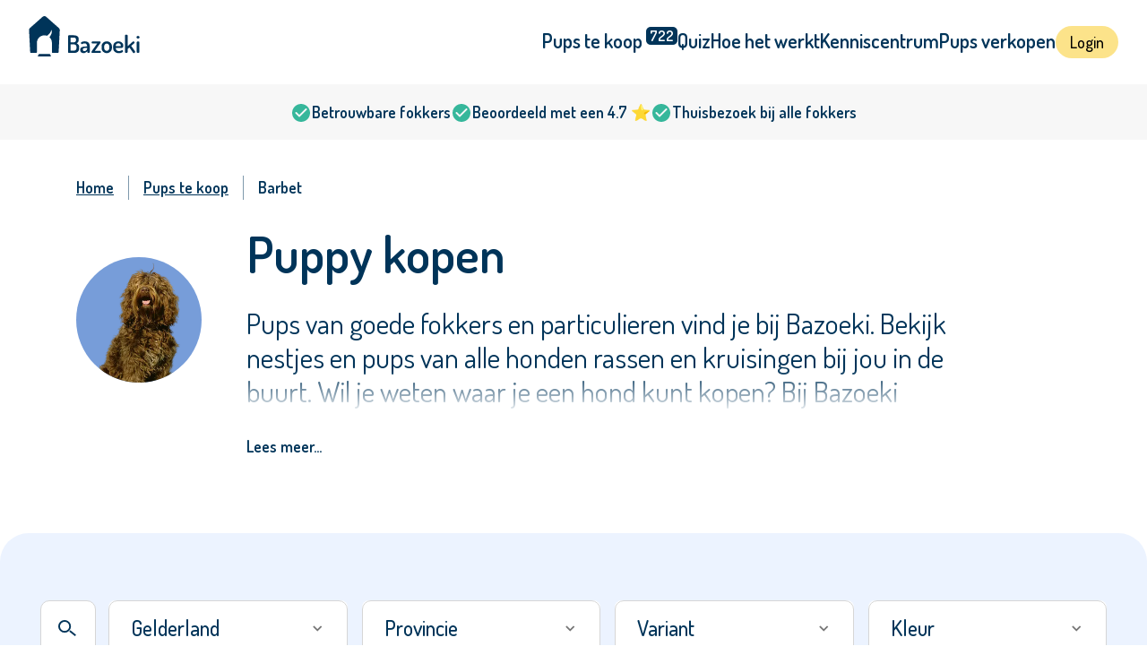

--- FILE ---
content_type: text/html; charset=UTF-8
request_url: https://bazoeki.com/pups/barbet/gelderland/all/zwart
body_size: 77013
content:
<!doctype html>
<html lang="nl">

<head>
    <meta charset="utf-8">
    <meta name="viewport" content="width=device-width, initial-scale=1, shrink-to-fit=no">
    <link rel="icon" href="/favicon.ico" type="image/x-icon">

    <script>
    (function(h,o,t,j,a,r){
        h.hj=h.hj||function(){(h.hj.q=h.hj.q||[]).push(arguments)};
        h._hjSettings={hjid:1473219,hjsv:6};
        a=o.getElementsByTagName('head')[0];
        r=o.createElement('script');r.async=1;
        r.src=t+h._hjSettings.hjid+j+h._hjSettings.hjsv;
        a.appendChild(r);
    })(window,document,'https://static.hotjar.com/c/hotjar-','.js?sv=');
</script>

<script>
    !function(f,b,e,v,n,t,s){if(f.fbq)return;n=f.fbq=function(){n.callMethod?n.callMethod.apply(n,arguments):n.queue.push(arguments)};
        if(!f._fbq)f._fbq=n;n.push=n;n.loaded=!0;n.version='2.0';
        n.queue=[];t=b.createElement(e);t.async=!0;
        t.src=v;s=b.getElementsByTagName(e)[0];
        s.parentNode.insertBefore(t,s)}(window, document,'script', 'https://connect.facebook.net/en_US/fbevents.js');
    fbq('init', '174843401344607');
    fbq('track', 'PageView');
</script>

<noscript>
    <img height="1" width="1" style="display:none" alt="" src="https://www.facebook.com/tr?id=174843401344607&ev=PageView&noscript=1"/>
</noscript>
        
    <script async
            type="module"
            src="https://chatwidget-prod.web.app/embed/init.iife.js"
            data-watermelon-widget-id="AYeoP4faOkm"
            data-watermelon-settings-id="13850"></script>

    <script type="module">!function(){const e=document.createElement("link").relList;if(!(e&&e.supports&&e.supports("modulepreload"))){for(const e of document.querySelectorAll('link[rel="modulepreload"]'))r(e);new MutationObserver((e=>{for(const o of e)if("childList"===o.type)for(const e of o.addedNodes)if("LINK"===e.tagName&&"modulepreload"===e.rel)r(e);else if(e.querySelectorAll)for(const o of e.querySelectorAll("link[rel=modulepreload]"))r(o)})).observe(document,{childList:!0,subtree:!0})}function r(e){if(e.ep)return;e.ep=!0;const r=function(e){const r={};return e.integrity&&(r.integrity=e.integrity),e.referrerpolicy&&(r.referrerPolicy=e.referrerpolicy),"use-credentials"===e.crossorigin?r.credentials="include":"anonymous"===e.crossorigin?r.credentials="omit":r.credentials="same-origin",r}(e);fetch(e.href,r)}}();</script>
<script>!function(){var e=document.createElement("script");if(!("noModule"in e)&&"onbeforeload"in e){var t=!1;document.addEventListener("beforeload",(function(n){if(n.target===e)t=!0;else if(!n.target.hasAttribute("nomodule")||!t)return;n.preventDefault()}),!0),e.type="module",e.src=".",document.head.appendChild(e),e.remove()}}();</script>
<script src="https://bazoeki.com/build/assets/polyfills-legacy-300347ae.js" nomodule onload="e=new CustomEvent(&#039;vite-script-loaded&#039;, {detail:{path: &#039;vite/legacy-polyfills-legacy&#039;}});document.dispatchEvent(e);"></script>
<script type="module" src="https://bazoeki.com/build/assets/app-31f4c0c6.js" crossorigin onload="e=new CustomEvent(&#039;vite-script-loaded&#039;, {detail:{path: &#039;js/app.js&#039;}});document.dispatchEvent(e);"></script>
<link href="https://bazoeki.com/build/assets/app-adcc182a.css" rel="stylesheet">
<script src="https://bazoeki.com/build/assets/app-legacy-c32cd618.js" nomodule onload="e=new CustomEvent(&#039;vite-script-loaded&#039;, {detail:{path: &#039;js/app-legacy.js&#039;}});document.dispatchEvent(e);"></script>
<title>Puppy kopen? Bazoeki - Pups van goede fokkers | Bazoeki</title>
<script>window.dataLayer = window.dataLayer || [];
function gtag(){dataLayer.push(arguments)};
gtag('js', new Date());
gtag('config', 'G-RPQ44Q2G5Y', {'send_page_view': false,'anonymize_ip': false,'link_attribution': false,'allow_display_features': false});
</script>
<script>dataLayer = [];
(function(w,d,s,l,i){w[l]=w[l]||[];w[l].push({'gtm.start':
new Date().getTime(),event:'gtm.js'});var f=d.getElementsByTagName(s)[0],
j=d.createElement(s),dl=l!='dataLayer'?'&l='+l:'';j.async=true;j.src=
'https://www.googletagmanager.com/gtm.js?id='+i+dl;f.parentNode.insertBefore(j,f);
})(window,document,'script','dataLayer','GTM-NQZLNMW');
</script>
<script>_linkedin_data_partner_id = "12625639";
</script><meta name="generator" content="SEOmatic">
<meta name="description" content="Puppy kopen? Pups van goede fokkers vind je bij Bazoeki. ✓Koop jouw puppy op de veiligste hondenmarktplaats van NL ✓Alle aanbieders zijn gecheckt?">
<meta name="referrer" content="no-referrer-when-downgrade">
<meta name="robots" content="all">
<meta content="nl" property="og:locale">
<meta content="Bazoeki" property="og:site_name">
<meta content="website" property="og:type">
<meta content="https://bazoeki.com/pups/barbet/gelderland/all/zwart" property="og:url">
<meta content="Puppy kopen? Bazoeki - Pups van goede fokkers" property="og:title">
<meta content="Puppy kopen? Pups van goede fokkers vind je bij Bazoeki. ✓Koop jouw puppy op de veiligste hondenmarktplaats van NL ✓Alle aanbieders zijn gecheckt?" property="og:description">
<meta content="https://assets.bazoeki.com/[base64]?mtime=1701343853" property="og:image">
<meta content="1200" property="og:image:width">
<meta content="630" property="og:image:height">
<meta content="Bazoeki Logo" property="og:image:alt">
<meta content="https://www.instagram.com/bazoeki.nl/" property="og:see_also">
<meta content="https://www.facebook.com/BazoekiNL" property="og:see_also">
<meta name="twitter:card" content="summary_large_image">
<meta name="twitter:creator" content="@">
<meta name="twitter:title" content="Puppy kopen? Bazoeki - Pups van goede fokkers">
<meta name="twitter:description" content="Puppy kopen? Pups van goede fokkers vind je bij Bazoeki. ✓Koop jouw puppy op de veiligste hondenmarktplaats van NL ✓Alle aanbieders zijn gecheckt?">
<meta name="twitter:image" content="https://assets.bazoeki.com/[base64]?mtime=1701343853">
<meta name="twitter:image:width" content="796">
<meta name="twitter:image:height" content="418">
<meta name="twitter:image:alt" content="Bazoeki Logo">
<meta name="google-site-verification" content="google-site-verification=Yhls_FJJEE0QnZKnOrumGzkYCYUSCWbvTKagj1NDelE">
<link href="https://bazoeki.com/pups/barbet/gelderland/all/zwart" rel="canonical">
<link href="https://bazoeki.com/" rel="home">
<link type="text/plain" href="https://bazoeki.com/humans.txt" rel="author"></head>




<body class="breed-page light-page with-gray-advantages-bar"><script async src="https://www.googletagmanager.com/gtag/js?id=G-RPQ44Q2G5Y"></script>

<noscript><iframe src="https://www.googletagmanager.com/ns.html?id=GTM-NQZLNMW"
height="0" width="0" style="display:none;visibility:hidden"></iframe></noscript>


<span id="blitz-inject-1" class="blitz-inject" data-blitz-id="1" data-blitz-uri="/_dynamic" data-blitz-params="action=blitz/include/dynamic&amp;index=4158015724" data-blitz-property=""></span>


<div class="header ">
    <div class="header__left">
        <div class="header__logo">
            <a class="navbar-brand" href="/">
                                                    <svg width="124" height="45" viewBox="0 0 124 45" fill="none" xmlns="http://www.w3.org/2000/svg">
    <path fill-rule="evenodd" clip-rule="evenodd" d="M22.3767 44.9285H10.7978C10.6087 44.9284 10.4339 44.8308 10.3385 44.6722C10.243 44.5136 10.2413 44.3177 10.3338 44.1575L11.2266 42.6109C11.3209 42.448 11.4982 42.347 11.6906 42.3467H23.4133C23.6057 42.347 23.7829 42.448 23.8773 42.6109L24.77 44.1575C24.8626 44.3177 24.8608 44.5136 24.7654 44.6722C24.6699 44.8308 24.4951 44.9284 24.306 44.9285H22.3767Z" fill="#003459"/>
    <path fill-rule="evenodd" clip-rule="evenodd" d="M43.8869 40.1539V22.2874C43.8825 22.0074 44.0303 21.746 44.2757 21.5993C44.547 21.4252 44.8666 21.3358 45.1917 21.3432H50.2466C51.9498 21.3432 53.3109 21.685 54.3299 22.3685C55.3488 23.0521 55.858 24.2665 55.8574 26.0118C55.8574 28.2429 55.0704 29.7002 53.4965 30.3838C54.4412 30.7445 55.1527 31.2618 55.6309 31.9358C56.1092 32.6097 56.3511 33.5945 56.3567 34.8901V35.4032C56.3567 37.3824 55.8565 38.8217 54.8561 39.7211C53.8556 40.6205 52.5134 41.0714 50.8294 41.0738H45.1917C44.8025 41.0738 44.4879 40.9836 44.2479 40.8032C44.0253 40.6574 43.8904 40.4148 43.8869 40.1539ZM46.8008 29.2501H50.1054C51.9757 29.2501 52.9108 28.3237 52.9108 26.4708C52.9108 24.7435 51.9575 23.8799 50.0507 23.8799H46.8026L46.8008 29.2501ZM46.8008 38.5345H50.2725C52.3642 38.5345 53.4101 37.419 53.4101 35.1879V34.756C53.4101 33.6053 53.1462 32.7777 52.6185 32.2733C52.0908 31.7689 51.3088 31.517 50.2725 31.5176H46.8008V38.5345Z" fill="#003459"/>
    <path fill-rule="evenodd" clip-rule="evenodd" d="M57.4922 37.7251C57.4922 36.2858 58.049 35.2827 59.1626 34.7157C60.2762 34.1488 61.887 33.8656 63.9948 33.8662H65.2133V33.3684C65.2133 32.5586 64.9865 31.8588 64.533 31.269C64.0796 30.6793 63.3907 30.3835 62.4664 30.3817C61.6701 30.3817 60.9713 30.5302 60.37 30.8272C59.7686 31.1242 59.4398 31.2726 59.3835 31.2726C59.0686 31.2726 58.8143 31.1242 58.6207 30.8272C58.4267 30.5335 58.3251 30.1913 58.3283 29.8424C58.3283 29.3747 58.7775 28.9697 59.6758 28.6277C60.5829 28.2843 61.5486 28.1105 62.522 28.1154C64.4288 28.1154 65.8406 28.6144 66.7575 29.6124C67.6744 30.6104 68.131 31.8588 68.1273 33.3576V40.132C68.1273 40.3833 67.993 40.6036 67.7245 40.793C67.4266 40.9903 67.0714 41.0895 66.7111 41.0762C66.3727 41.0857 66.0405 40.9861 65.7664 40.793C65.5072 40.6036 65.3778 40.3833 65.3785 40.132V39.1824C64.138 40.5856 62.7401 41.2875 61.1848 41.2881C60.1101 41.2881 59.226 40.9821 58.5325 40.37C57.839 39.758 57.4922 38.8764 57.4922 37.7251ZM60.4375 37.3743C60.4375 37.9509 60.6042 38.3874 60.9377 38.6837C61.2712 38.9801 61.7061 39.1286 62.2425 39.1292C62.9459 39.1292 63.6172 38.8416 64.2563 38.2662C64.8954 37.6909 65.2146 37.0791 65.214 36.431V35.4318H64.5198C63.8376 35.4235 63.1555 35.4594 62.4782 35.5392C61.9637 35.6063 61.4758 35.8018 61.0621 36.1064C60.6457 36.4124 60.4375 36.835 60.4375 37.3743Z" fill="#003459"/>
    <path fill-rule="evenodd" clip-rule="evenodd" d="M70.0275 40.0813C70.0275 39.7723 70.1939 39.3899 70.5267 38.9342L76.466 30.5474H71.1903C70.9502 30.5474 70.7374 30.4344 70.5518 30.2083C70.3639 29.9779 70.2654 29.6906 70.2734 29.3967C70.2645 29.1127 70.3522 28.8338 70.523 28.6031C70.675 28.3929 70.925 28.2704 71.1893 28.2767H79.2158C79.4752 28.2705 79.7277 28.3586 79.9238 28.5238C80.1187 28.6897 80.2152 28.9278 80.2152 29.2452C80.2152 29.6276 80.0674 30.0184 79.7716 30.4176L73.7999 38.8043H79.6881C79.9507 38.8053 80.1975 38.9262 80.3544 39.1308C80.7191 39.6092 80.7247 40.2616 80.3684 40.7459C80.2092 40.955 79.9557 41.0763 79.6881 41.0715H71.0511C70.7179 41.0715 70.4627 40.9723 70.2873 40.7721C70.116 40.5808 70.0235 40.3348 70.0275 40.0813Z" fill="#003459"/>
    <path fill-rule="evenodd" clip-rule="evenodd" d="M81.3828 35.9166V33.4339C81.3828 32.0127 81.9477 30.7712 83.0774 29.7095C84.1528 28.6694 85.6148 28.0955 87.1319 28.1178C88.6687 28.1178 90.0112 28.6439 91.1595 29.696C92.3077 30.7481 92.8815 31.9941 92.8809 33.4339V35.9166C92.8809 37.3198 92.3022 38.5658 91.1446 39.6546C89.9871 40.7434 88.6495 41.2878 87.1319 41.2878C85.5951 41.2878 84.2529 40.7467 83.1052 39.6645C81.9576 38.5823 81.3834 37.333 81.3828 35.9166ZM84.2997 35.9081C84.2997 36.6409 84.5781 37.2978 85.1349 37.8785C85.6917 38.4593 86.3583 38.7497 87.1347 38.7497C87.8939 38.7497 88.5559 38.4593 89.1207 37.8785C89.6856 37.2978 89.968 36.6409 89.968 35.9081V33.4416C89.968 32.7274 89.6856 32.0841 89.1207 31.5118C88.5559 30.9394 87.8929 30.6527 87.132 30.6515C86.3695 30.6449 85.641 30.9573 85.1321 31.5091C84.5753 32.0808 84.2969 32.7241 84.2969 33.4389L84.2997 35.9081Z" fill="#003459"/>
    <path fill-rule="evenodd" clip-rule="evenodd" d="M94.3243 35.9164V33.357C94.3243 31.9358 94.8891 30.7078 96.0189 29.6732C97.1486 28.6385 98.5096 28.1215 100.102 28.1221C101.62 28.1221 102.92 28.5898 104 29.5253C105.08 30.4607 105.621 31.6421 105.624 33.0694C105.624 33.6195 105.559 34.0641 105.43 34.4031C105.329 34.7094 105.11 34.966 104.819 35.1192C104.575 35.2448 104.313 35.333 104.042 35.3807C103.728 35.4216 103.413 35.4399 103.097 35.4357H97.2373V36.0606C97.2373 36.9673 97.5705 37.6887 98.2368 38.225C98.9031 38.7612 99.7733 39.0288 100.847 39.0276C101.597 39.0297 102.337 38.8523 102.999 38.5108C103.675 38.1664 104.087 37.9941 104.236 37.9941C104.55 37.9941 104.818 38.1387 105.041 38.4279C105.264 38.7171 105.375 38.9969 105.374 39.2675C105.374 39.7118 104.93 40.1605 104.042 40.6139C103.153 41.0672 102.061 41.2941 100.764 41.2947C98.8756 41.2947 97.3289 40.7999 96.1237 39.8103C94.9185 38.8208 94.3187 37.5228 94.3243 35.9164ZM97.2417 33.622H101.851C102.259 33.622 102.532 33.5697 102.671 33.4633C102.809 33.3569 102.879 33.144 102.879 32.8257C102.888 32.1403 102.595 31.484 102.074 31.0221C101.537 30.5267 100.87 30.279 100.074 30.279C99.3405 30.2634 98.6274 30.5142 98.0741 30.9824C97.5299 31.4256 97.2225 32.0853 97.2389 32.7752L97.2417 33.622Z" fill="#003459"/>
    <path fill-rule="evenodd" clip-rule="evenodd" d="M107.461 40.1274V21.5863C107.462 21.3148 107.609 21.0636 107.85 20.9253C108.108 20.7551 108.451 20.6698 108.877 20.6692C109.251 20.6565 109.621 20.7451 109.946 20.9253C110.233 21.0966 110.377 21.317 110.377 21.5863V33.5965L116.182 28.4148C116.342 28.2549 116.563 28.1668 116.792 28.1713C117.106 28.1713 117.421 28.3153 117.737 28.6032C118.052 28.8912 118.21 29.1972 118.208 29.5213C118.213 29.7423 118.124 29.9555 117.962 30.111L114.38 33.2142L118.742 39.314C118.846 39.456 118.904 39.6254 118.908 39.8C118.908 40.1235 118.722 40.4427 118.351 40.7577C117.98 41.0728 117.619 41.2303 117.268 41.2303C116.955 41.2313 116.663 41.0791 116.491 40.8254L112.407 34.9691L110.38 36.7501V40.1238C110.38 40.3573 110.231 40.5747 109.935 40.7713C109.623 40.9739 109.255 41.0776 108.88 41.068C108.517 41.0817 108.161 40.9773 107.866 40.7713C107.595 40.5774 107.461 40.3609 107.461 40.1274Z" fill="#003459"/>
    <path fill-rule="evenodd" clip-rule="evenodd" d="M120.328 23.583C120.324 23.1771 120.508 22.7907 120.828 22.5306C121.514 21.9546 122.531 21.9546 123.216 22.5306C123.533 22.7906 123.716 23.1732 123.716 23.5763C123.716 23.9794 123.533 24.362 123.216 24.6219C122.538 25.216 121.507 25.216 120.828 24.6219C120.513 24.3637 120.33 23.9839 120.328 23.583ZM120.578 40.1266V29.1967C120.578 28.9262 120.713 28.7062 120.981 28.5348C121.249 28.3635 121.596 28.2787 122.023 28.2787C122.393 28.2651 122.759 28.3539 123.078 28.5348C123.357 28.7062 123.495 28.9262 123.495 29.1967V40.1266C123.495 40.3602 123.351 40.5775 123.064 40.7741C122.758 40.9776 122.394 41.0815 122.023 41.0708C121.656 41.083 121.295 40.9789 120.995 40.7741C120.717 40.5766 120.578 40.3602 120.578 40.1266Z" fill="#003459"/>
    <path fill-rule="evenodd" clip-rule="evenodd" d="M33.739 13.3246L19.5663 0.758855C18.4253 -0.252952 16.6788 -0.252952 15.5378 0.758855L1.36517 13.3246C0.705319 13.9097 0.349261 14.7509 0.394461 15.6179L1.68719 40.2606C1.70998 40.7154 2.09643 41.0727 2.56509 41.0722H8.31879C8.80416 41.0722 9.19762 40.6898 9.19762 40.2182V29.6752C9.19762 25.2248 12.8271 21.5021 17.4059 21.4273C18.448 21.4098 19.4843 21.5823 20.461 21.9359C22.7931 20.2225 24.8737 17.968 25.2616 15.2301C25.2616 15.2301 27.4229 18.2962 23.1726 23.5447C24.9128 25.0798 25.9044 27.2579 25.9028 29.5417V40.2173C25.9028 40.4439 25.9956 40.6613 26.1606 40.8215C26.3256 40.9816 26.5494 41.0715 26.7826 41.0713H32.5363C33.0046 41.0709 33.3905 40.7141 33.4142 40.2597L34.7097 15.6179C34.7549 14.7509 34.3989 13.9097 33.739 13.3246Z" fill="#003459"/>
</svg>
                            </a>
        </div>

        <div class="header__logo-mobile">
            <a class="navbar-brand" href="/">
                <svg width="35" height="45" viewBox="0 0 35 45" fill="none" xmlns="http://www.w3.org/2000/svg">
    <path fill-rule="evenodd" clip-rule="evenodd" d="M21.9861 44.5595H10.4072C10.2181 44.5593 10.0433 44.4625 9.94786 44.3052C9.85241 44.1478 9.85063 43.9535 9.9432 43.7945L10.8359 42.2602C10.9303 42.0986 11.1076 41.9984 11.3 41.998H23.0227C23.215 41.9984 23.3923 42.0986 23.4867 42.2602L24.3794 43.7945C24.472 43.9535 24.4702 44.1478 24.3748 44.3052C24.2793 44.4625 24.1045 44.5593 23.9154 44.5595H21.9861Z" fill="#003459"/>
    <path fill-rule="evenodd" clip-rule="evenodd" d="M33.3484 13.2149L19.1757 0.752607C18.0347 -0.250869 16.2882 -0.250869 15.1472 0.752607L0.974541 13.2149C0.314694 13.7952 -0.041364 14.6295 0.00383634 15.4893L1.29656 39.9291C1.31935 40.3802 1.70581 40.7346 2.17447 40.734H7.92817C8.41353 40.734 8.807 40.3548 8.807 39.8871V29.4309C8.807 25.0171 12.4365 21.3251 17.0153 21.2509C18.0574 21.2335 19.0936 21.4046 20.0703 21.7553C22.4024 20.056 24.483 17.82 24.871 15.1047C24.871 15.1047 27.0323 18.1456 22.782 23.3509C24.5222 24.8733 25.5138 27.0335 25.5122 29.2985V39.8862C25.5122 40.1109 25.6049 40.3265 25.7699 40.4854C25.935 40.6442 26.1587 40.7334 26.392 40.7331H32.1457C32.614 40.7328 32.9999 40.3789 33.0236 39.9282L34.3191 15.4893C34.3643 14.6295 34.0082 13.7952 33.3484 13.2149Z" fill="#003459"/>
</svg>
            </a>
        </div>

        <div class="header-mobile-search">
            <button class="header-mobile-search-btn js-search-overlay">
                <span class="header-mobile-search-btn-svg-1">
                    <svg width="31" height="28" viewBox="0 0 31 28" fill="none" xmlns="http://www.w3.org/2000/svg">
<circle cx="11" cy="11" r="9.5" stroke="currentColor" stroke-width="3"/>
<line x1="19.937" y1="18.8287" x2="29.937" y2="26.8287" stroke="currentColor" stroke-width="3"/>
</svg>                </span>
                <span class="header-mobile-search-btn-svg-2">
                    <svg width="24" height="25" viewBox="0 0 24 25" fill="none" xmlns="http://www.w3.org/2000/svg">
    <line x1="1.91497" y1="23.9643" x2="22.915" y2="1.96428" stroke="currentColor" stroke-width="3"/>
    <line x1="1.08503" y1="1.96429" x2="22.085" y2="23.9643" stroke="currentColor" stroke-width="3"/>
</svg>                </span>
            </button>
        </div>

                    <div class="header__search">
                <button class="header-mobile-search-btn js-search-overlay">
                    <span class="header-mobile-search-btn-svg-1">
                        <svg width="31" height="28" viewBox="0 0 31 28" fill="none" xmlns="http://www.w3.org/2000/svg">
<circle cx="11" cy="11" r="9.5" stroke="currentColor" stroke-width="3"/>
<line x1="19.937" y1="18.8287" x2="29.937" y2="26.8287" stroke="currentColor" stroke-width="3"/>
</svg>                    </span>
                        <span class="header-mobile-search-btn-svg-2">
                        <svg width="24" height="25" viewBox="0 0 24 25" fill="none" xmlns="http://www.w3.org/2000/svg">
    <line x1="1.91497" y1="23.9643" x2="22.915" y2="1.96428" stroke="currentColor" stroke-width="3"/>
    <line x1="1.08503" y1="1.96429" x2="22.085" y2="23.9643" stroke="currentColor" stroke-width="3"/>
</svg>                    </span>
                </button>
                <div class="js-search-wrapper">
                    <form class="header__search-form">
                                                <input id="header-search-desktop" type="text" class="js-search-input header__search-input" name="search" placeholder="Vul hier een ras of kruising in bijv. Labrador Retriever">
                        <div class="js-search-dropdown header__search-dropdown">
                            <div class="autocomplete-search-tabs">
                                <a href="#" class="autocomplete-search-tab active" data-search-filter="all">
                                    Alles
                                </a>
                                <a href="#" class="autocomplete-search-tab" data-search-filter="popular">
                                    Populair
                                </a>
                            </div>
                        </div>
                    </form>
                </div>
            </div>
            </div>

    <div class="header__right">
        <div class="header__nav">
            <nav class="navbar navbar-transparent navbar-expand-lg navbar-dark">
                <button class="navbar-toggler js-toogle-offcanvas" type="button"><span class="navbar-toggler-icon"><svg width="24" height="24" viewBox="0 0 24 24" fill="none" xmlns="http://www.w3.org/2000/svg"><path d="M4 18H20C20.55 18 21 17.55 21 17C21 16.45 20.55 16 20 16H4C3.45 16 3 16.45 3 17C3 17.55 3.45 18 4 18ZM4 13H20C20.55 13 21 12.55 21 12C21 11.45 20.55 11 20 11H4C3.45 11 3 11.45 3 12C3 12.55 3.45 13 4 13ZM3 7C3 7.55 3.45 8 4 8H20C20.55 8 21 7.55 21 7C21 6.45 20.55 6 20 6H4C3.45 6 3 6.45 3 7Z" fill="white"/></svg></span></button>
                <div class="collapse navbar-collapse justify-content-between" id="navbarSupportedContent">
                                                                <ul class="navbar-nav">
                                                                                            <li class="nav-item ">
                                    <a
                                        class="nav-link"
                                        href="https://bazoeki.com/pups"
                                                                                                                            data-pups-counter="nav-link-counter"
                                                                            >
                                        Pups te koop
                                    </a>
                                                                    </li>
                                                                                            <li class="nav-item ">
                                    <a
                                        class="nav-link"
                                        href="https://bazoeki.com/rasoverzicht"
                                                                                                                    >
                                        Quiz
                                    </a>
                                                                    </li>
                                                                                            <li class="nav-item ">
                                    <a
                                        class="nav-link"
                                        href="https://bazoeki.com/hoe-werkt-het"
                                                                                                                    >
                                        Hoe het werkt
                                    </a>
                                                                    </li>
                                                                                            <li class="nav-item ">
                                    <a
                                        class="nav-link"
                                        href="https://bazoeki.com/vragen"
                                                                                                                    >
                                        Kenniscentrum
                                    </a>
                                                                    </li>
                                                                                            <li class="nav-item ">
                                    <a
                                        class="nav-link"
                                        href="https://bazoeki.com/voorfokkers"
                                                                                                                    >
                                        Pups verkopen
                                    </a>
                                                                    </li>
                                                                                            <li class="nav-item nav-item--btn">
                                    <a
                                        class="nav-link"
                                        href="https://fokker.bazoeki.com/login"
                                                                                                                    >
                                        Login
                                    </a>
                                                                    </li>
                                                    </ul>
                                    </div>
            </nav>
        </div>
    </div>
    <div class="offcanvas">
        <div class="offcanvas-wrapper">
            <button class="offcanvas-close js-toogle-offcanvas">
                <svg xmlns="http://www.w3.org/2000/svg" viewBox="0 0 32 32"><path d="M 8.71875 7.28125 L 7.28125 8.71875 L 14.5625 16 L 7.28125 23.28125 L 8.71875 24.71875 L 16 17.4375 L 23.28125 24.71875 L 24.71875 23.28125 L 17.4375 16 L 24.71875 8.71875 L 23.28125 7.28125 L 16 14.5625 Z"></path></svg>
            </button>
                                        <ul class="navbar-nav offcanvas-nav">
                                                                    <li class="nav-item ">
                            <a class="nav-link" href="https://bazoeki.com/pups">Pups te koop</a>
                        </li>
                                                                    <li class="nav-item ">
                            <a class="nav-link" href="https://bazoeki.com/rasoverzicht">Quiz</a>
                        </li>
                                                                    <li class="nav-item ">
                            <a class="nav-link" href="https://bazoeki.com/hoe-werkt-het">Hoe het werkt</a>
                        </li>
                                                                    <li class="nav-item ">
                            <a class="nav-link" href="https://bazoeki.com/vragen">Kenniscentrum</a>
                        </li>
                                                                    <li class="nav-item ">
                            <a class="nav-link" href="https://bazoeki.com/voorfokkers">Pups verkopen</a>
                        </li>
                                                                    <li class="nav-item nav-item--btn">
                            <a class="nav-link" href="https://fokker.bazoeki.com/login">Login</a>
                        </li>
                                    </ul>
                    </div>
    </div>
    <div class="search-overlay">
        <div class="search-overlay-title">
            Welke hond zoek je?
        </div>
        <div class="js-search-wrapper">
            <div class="hero-search-form">
                <input type="text" class="js-search-input search-overlay-input" name="search" placeholder="Vul hier een ras of kruising in bijv. Labrador Retriever">
                <div class="js-search-dropdown search-overlay-dropdown">
                    <div class="autocomplete-search-tabs">
                        <a href="#" class="autocomplete-search-tab active" data-search-filter="all">
                            Alles
                        </a>
                        <a href="#" class="autocomplete-search-tab" data-search-filter="popular">
                            Populair
                        </a>
                    </div>
                </div>
            </div>
        </div>
    </div>
</div>

        <section class="advantages-bar">
                    <div class="advantages-bar-item">
                <div class="advantages-bar-item-icon">
                    <svg width="24" height="24" viewBox="0 0 24 24" fill="none" xmlns="http://www.w3.org/2000/svg">
    <path d="M12 2C6.48 2 2 6.48 2 12C2 17.52 6.48 22 12 22C17.52 22 22 17.52 22 12C22 6.48 17.52 2 12 2ZM9.29 16.29L5.7 12.7C5.31 12.31 5.31 11.68 5.7 11.29C6.09 10.9 6.72 10.9 7.11 11.29L10 14.17L16.88 7.29C17.27 6.9 17.9 6.9 18.29 7.29C18.68 7.68 18.68 8.31 18.29 8.7L10.7 16.29C10.32 16.68 9.68 16.68 9.29 16.29Z" fill="#36B79B"/>
</svg>
                </div>
                <div class="advantages-bar-item-title">
                    Betrouwbare fokkers
                </div>
            </div>
                    <div class="advantages-bar-item">
                <div class="advantages-bar-item-icon">
                    <svg width="24" height="24" viewBox="0 0 24 24" fill="none" xmlns="http://www.w3.org/2000/svg">
    <path d="M12 2C6.48 2 2 6.48 2 12C2 17.52 6.48 22 12 22C17.52 22 22 17.52 22 12C22 6.48 17.52 2 12 2ZM9.29 16.29L5.7 12.7C5.31 12.31 5.31 11.68 5.7 11.29C6.09 10.9 6.72 10.9 7.11 11.29L10 14.17L16.88 7.29C17.27 6.9 17.9 6.9 18.29 7.29C18.68 7.68 18.68 8.31 18.29 8.7L10.7 16.29C10.32 16.68 9.68 16.68 9.29 16.29Z" fill="#36B79B"/>
</svg>
                </div>
                <div class="advantages-bar-item-title">
                    Beoordeeld met een 4.7 ⭐
                </div>
            </div>
                    <div class="advantages-bar-item">
                <div class="advantages-bar-item-icon">
                    <svg width="24" height="24" viewBox="0 0 24 24" fill="none" xmlns="http://www.w3.org/2000/svg">
    <path d="M12 2C6.48 2 2 6.48 2 12C2 17.52 6.48 22 12 22C17.52 22 22 17.52 22 12C22 6.48 17.52 2 12 2ZM9.29 16.29L5.7 12.7C5.31 12.31 5.31 11.68 5.7 11.29C6.09 10.9 6.72 10.9 7.11 11.29L10 14.17L16.88 7.29C17.27 6.9 17.9 6.9 18.29 7.29C18.68 7.68 18.68 8.31 18.29 8.7L10.7 16.29C10.32 16.68 9.68 16.68 9.29 16.29Z" fill="#36B79B"/>
</svg>
                </div>
                <div class="advantages-bar-item-title">
                    Thuisbezoek bij alle fokkers
                </div>
            </div>
            </section>

<script>
    gtag('event','advantagesExperiment', {'advantagesExperiment':'Second'});
</script>


<div id="app" class="">
        <div class="container p-t-15 lg-p-t-40 p-b-40 lg-p-b-80">
            <div class="breadcrumbs-new">
        <div class="breadcrumbs-new__items" itemscope itemtype="http://schema.org/BreadcrumbList">
                                                <div
                        class="breadcrumbs-new__item"
                        itemprop="itemListElement"
                        itemscope
                        itemtype="http://schema.org/ListItem"
                    >
                        <a class="breadcrumbs-new__link" href="https://bazoeki.com/" itemprop="item">
                            <span itemprop="name">Home</span>
                        </a>
                        <meta itemprop="item" content="https://bazoeki.com/" />
                        <meta itemprop="position" content="1" />
                    </div>
                                                                <div
                        class="breadcrumbs-new__item"
                        itemprop="itemListElement"
                        itemscope
                        itemtype="http://schema.org/ListItem"
                    >
                        <a class="breadcrumbs-new__link" href="https://bazoeki.com/pups" itemprop="item">
                            <span itemprop="name">Pups te koop</span>
                        </a>
                        <meta itemprop="item" content="https://bazoeki.com/pups" />
                        <meta itemprop="position" content="2" />
                    </div>
                                                                <div
                        class="breadcrumbs-new__item breadcrumbs__item_current"
                        itemprop="itemListElement"
                        itemscope
                        itemtype="http://schema.org/ListItem"
                    >
                        <span itemprop="name">Barbet</span>
                        <meta itemprop="position" content="3" />
                    </div>
                                    </div>
    </div>

        <div class="row">
                                            <div class="col-3 col-md-2">
                    <div class="breed-page-photo md-m-t-40">
                        <img
                            src="https://assets.bazoeki.com/[base64]"
                            class="breed-page-photo-img"
                            alt="Barbet"
                        >
                    </div>
                </div>
                        <div class="col-9 col-md-10">
                <h1 class="pups-page-title" data-filtered-litters-counter="#litters-counter">
                    <span id="js-breeds-overview-h1">
                                                    Puppy kopen
                                            </span>
                    <span id="litters-counter" class="pups-page-title-counter"></span>
                </h1>
                <div id="js-breeds-overview-content" class="pups-page-excerpt">
                                            <p>Pups van goede fokkers en particulieren vind je bij Bazoeki. 
Bekijk nestjes en pups van alle honden rassen en kruisingen bij jou in 
de buurt. Wil je weten waar je een hond kunt kopen? Bij Bazoeki 
controleren we alle fokkers op kwaliteit. Heb je hulp nodig bij de 
aanschaf van een hond? Bekijk ons <a href="https://bazoeki.com/vragen">Kennis Centrum</a>.<br /></p>
                                    </div>
                <a
                    href="#js-breeds-overview-content"
                    class="pups-page-excerpt-more js-readmore"
                    data-show-less="Verbergen…"
                >
                    Lees meer…
                </a>
            </div>
        </div>
    </div>

    <div id="breeds" class="anchor"></div>
    <div class="container-litter p-t-50 md-p-t-75 filter-search--light filter-search--blue pagination--blue">
        <div class="dogs-grid-container position-relative p-b-50 md-p-b-75">
                                                    
                                                    
            <div id="component-flxtll" class="sprig-component" data-hx-target="this" data-hx-include="this" data-hx-trigger="refresh" data-hx-get="https://bazoeki.com/index.php?p=actions/sprig-core/components/render" data-hx-vals="{&quot;sprig:config&quot;:&quot;9f8f442c88493379ae17ed51e1cb3290fbc8d01963a5186b306ff7ac818f8037{\u0022id\u0022:\u0022component-flxtll\u0022,\u0022siteId\u0022:1,\u0022template\u0022:\u0022_sprig\\\/breeds-overview\u0022,\u0022variables\u0022:{\u0022entryId\u0022:4885,\u0022seoProductConfig\u0022:true,\u0022breedPhotoFirst\u0022:\u0022https:\\\/\\\/assets.bazoeki.com\\\/[base64]\u0022,\u0022seoSettingsText\u0022:\u0022\u003Cp\u003EPups van goede fokkers en particulieren vind je bij Bazoeki. \\nBekijk nestjes en pups van alle honden rassen en kruisingen bij jou in \\nde buurt. Wil je weten waar je een hond kunt kopen? Bij Bazoeki \\ncontroleren we alle fokkers op kwaliteit. Heb je hulp nodig bij de \\naanschaf van een hond? Bekijk ons \u003Ca href=\\\u0022https:\\\/\\\/bazoeki.com\\\/vragen\\\u0022\u003EKennis Centrum\u003C\\\/a\u003E.\u003Cbr \\\/\u003E\u003C\\\/p\u003E\u0022,\u0022highPrice\u0022:2000,\u0022lowPrice\u0022:1500,\u0022hasRelated\u0022:true,\u0022showCta\u0022:true}}&quot;}">
    


                    


    



        
            


            








<div class="page-spinner">
    <svg width="100" height="100" viewBox="0 0 24 24" xmlns="http://www.w3.org/2000/svg"><style>.spinner_ajPY{transform-origin:center;animation:spinner_AtaB .75s infinite linear}@keyframes spinner_AtaB{100%{transform:rotate(360deg)}}</style><path d="M12,1A11,11,0,1,0,23,12,11,11,0,0,0,12,1Zm0,19a8,8,0,1,1,8-8A8,8,0,0,1,12,20Z" opacity=".25"/><path d="M10.14,1.16a11,11,0,0,0-9,8.92A1.59,1.59,0,0,0,2.46,12,1.52,1.52,0,0,0,4.11,10.7a8,8,0,0,1,6.66-6.61A1.42,1.42,0,0,0,12,2.69h0A1.57,1.57,0,0,0,10.14,1.16Z" class="spinner_ajPY"/></svg></div>
<div style="display: none" data-filtered-pups-total="0"></div>
<div style="display: none" data-filtered-litters-total="0"></div>

<form id="pups-dynamic-list" sprig s-indicator=".page-spinner" data-hx-get="https://bazoeki.com/index.php?p=actions/sprig-core/components/render" data-hx-indicator=".page-spinner" data-sprig-parsed>
            <div class="filter-grid filter-grid-breed mb-4 md-m-b-25">
            <div class="filter-grid-item filter-grid-item-compact-search">
                

<div class="filter-search filter-search-compact">
        <input
        class="js-filter-search-input filter-search-input "
        placeholder="Zoek hier op ras of kruising in e.g. Maltezer"
                    value="Barbet"
            >

    <input type="hidden" class="filter-search-hidden-input" name="ras" sprig data-hx-get="https://bazoeki.com/index.php?p=actions/sprig-core/components/render" data-sprig-parsed>

    <div class="js-breeds-select breeds-select breeds-select-hidden">
        <div class="breeds-select-tabs">
            <button
                tabindex="0"
                class="breeds-select-tab breeds-select-tab-all breeds-select-tab-active"
            >
                Alles
            </button>
            <button
                tabindex="0"
                class="breeds-select-tab breeds-select-tab-popular"
            >
                Populair
            </button>
        </div>
                <div class="breeds-select-output">
                            <a
                    href="/pups/afghaanse-windhond"
                    data-value="afghaanse-windhond"
                    data-label="Afghaanse windhond"
                    class="js-search-option breeds-select-output-item "
                    data-breed-title="Afghaanse windhond"
                    data-breed-slug="afghaanse-windhond"
                    data-breed-popular=""
                >
                    <span class="breeds-select-output-item-media">
                                                    <img
                                src="https://assets.bazoeki.com/assets/img/round-dog-images/Afghaanse-windhond-rond.png"
                                alt="Afghaanse windhond"
                                class="breeds-select-output-item-media-img"
                                loading="lazy"
                            >
                                            </span>
                    <span class="breeds-select-output-item-title">
                        Afghaanse windhond
                                            </span>
                </a>
                            <a
                    href="/pups/airedale-terrier"
                    data-value="airedale-terrier"
                    data-label="Airedale Terriër"
                    class="js-search-option breeds-select-output-item "
                    data-breed-title="Airedale Terriër"
                    data-breed-slug="airedale-terrier"
                    data-breed-popular=""
                >
                    <span class="breeds-select-output-item-media">
                                                    <img
                                src="https://assets.bazoeki.com/assets/img/round-dog-images/airedale-terrier-rond.png"
                                alt="Airedale Terriër"
                                class="breeds-select-output-item-media-img"
                                loading="lazy"
                            >
                                            </span>
                    <span class="breeds-select-output-item-title">
                        Airedale Terriër
                                            </span>
                </a>
                            <a
                    href="/pups/alano-espanol"
                    data-value="alano-espanol"
                    data-label="Alano Español"
                    class="js-search-option breeds-select-output-item "
                    data-breed-title="Alano Español"
                    data-breed-slug="alano-espanol"
                    data-breed-popular=""
                >
                    <span class="breeds-select-output-item-media">
                                                    <img
                                src="https://assets.bazoeki.com/assets/img/round-dog-images/alano-espanol-rond.png"
                                alt="Alano Español"
                                class="breeds-select-output-item-media-img"
                                loading="lazy"
                            >
                                            </span>
                    <span class="breeds-select-output-item-title">
                        Alano Español
                                            </span>
                </a>
                            <a
                    href="/pups/american-akita"
                    data-value="american-akita"
                    data-label="American Akita"
                    class="js-search-option breeds-select-output-item "
                    data-breed-title="American Akita"
                    data-breed-slug="american-akita"
                    data-breed-popular=""
                >
                    <span class="breeds-select-output-item-media">
                                                    <img
                                src="https://assets.bazoeki.com/assets/img/round-dog-images/american-akita-rond.png"
                                alt="American Akita"
                                class="breeds-select-output-item-media-img"
                                loading="lazy"
                            >
                                            </span>
                    <span class="breeds-select-output-item-title">
                        American Akita
                                            </span>
                </a>
                            <a
                    href="/pups/american-staffordshire-terrier"
                    data-value="american-staffordshire-terrier"
                    data-label="American Staffordshire Terriër"
                    class="js-search-option breeds-select-output-item "
                    data-breed-title="American Staffordshire Terriër"
                    data-breed-slug="american-staffordshire-terrier"
                    data-breed-popular=""
                >
                    <span class="breeds-select-output-item-media">
                                                    <img
                                src="https://assets.bazoeki.com/assets/img/round-dog-images/american-staffordshire-terrier-rondje-fokkers.png"
                                alt="American Staffordshire Terriër"
                                class="breeds-select-output-item-media-img"
                                loading="lazy"
                            >
                                            </span>
                    <span class="breeds-select-output-item-title">
                        American Staffordshire Terriër
                                            </span>
                </a>
                            <a
                    href="/pups/amerikaanse-cocker-spaniel"
                    data-value="amerikaanse-cocker-spaniel"
                    data-label="Amerikaanse Cocker Spaniël"
                    class="js-search-option breeds-select-output-item "
                    data-breed-title="Amerikaanse Cocker Spaniël"
                    data-breed-slug="amerikaanse-cocker-spaniel"
                    data-breed-popular=""
                >
                    <span class="breeds-select-output-item-media">
                                                    <img
                                src="https://assets.bazoeki.com/assets/img/round-dog-images/cocker-spaniel-amerikaans-rond_2022-02-23-103814_ankd.png"
                                alt="Amerikaanse Cocker Spaniël"
                                class="breeds-select-output-item-media-img"
                                loading="lazy"
                            >
                                            </span>
                    <span class="breeds-select-output-item-title">
                        Amerikaanse Cocker Spaniël
                                            </span>
                </a>
                            <a
                    href="/pups/appenzeller-sennenhond"
                    data-value="appenzeller-sennenhond"
                    data-label="Appenzeller Sennenhond"
                    class="js-search-option breeds-select-output-item "
                    data-breed-title="Appenzeller Sennenhond"
                    data-breed-slug="appenzeller-sennenhond"
                    data-breed-popular=""
                >
                    <span class="breeds-select-output-item-media">
                                                    <img
                                src="https://assets.bazoeki.com/assets/img/round-dog-images/appenzeller-rond-1.png"
                                alt="Appenzeller Sennenhond"
                                class="breeds-select-output-item-media-img"
                                loading="lazy"
                            >
                                            </span>
                    <span class="breeds-select-output-item-title">
                        Appenzeller Sennenhond
                                            </span>
                </a>
                            <a
                    href="/pups/aussiedoodle"
                    data-value="aussiedoodle"
                    data-label="Aussiedoodle"
                    class="js-search-option breeds-select-output-item "
                    data-breed-title="Aussiedoodle"
                    data-breed-slug="aussiedoodle"
                    data-breed-popular=""
                >
                    <span class="breeds-select-output-item-media">
                                                    <img
                                src="https://assets.bazoeki.com/assets/img/round-dog-images/Aussiedoodle-rond_2022-11-18-110553_vrpn.png"
                                alt="Aussiedoodle"
                                class="breeds-select-output-item-media-img"
                                loading="lazy"
                            >
                                            </span>
                    <span class="breeds-select-output-item-title">
                        Aussiedoodle
                                            </span>
                </a>
                            <a
                    href="/pups/australian-labradoodle"
                    data-value="australian-labradoodle"
                    data-label="Australian Labradoodle"
                    class="js-search-option breeds-select-output-item "
                    data-breed-title="Australian Labradoodle"
                    data-breed-slug="australian-labradoodle"
                    data-breed-popular="1"
                >
                    <span class="breeds-select-output-item-media">
                                                    <img
                                src="https://assets.bazoeki.com/assets/img/round-dog-images/Australian-Labr.-2.png"
                                alt="Australian Labradoodle"
                                class="breeds-select-output-item-media-img"
                                loading="lazy"
                            >
                                            </span>
                    <span class="breeds-select-output-item-title">
                        Australian Labradoodle
                                            </span>
                </a>
                            <a
                    href="/pups/australische-herder"
                    data-value="australische-herder"
                    data-label="Australian Shepherd"
                    class="js-search-option breeds-select-output-item "
                    data-breed-title="Australian Shepherd"
                    data-breed-slug="australische-herder"
                    data-breed-popular=""
                >
                    <span class="breeds-select-output-item-media">
                                                    <img
                                src="https://assets.bazoeki.com/assets/img/round-dog-images/australian-shepherd-rond.png"
                                alt="Australian Shepherd"
                                class="breeds-select-output-item-media-img"
                                loading="lazy"
                            >
                                            </span>
                    <span class="breeds-select-output-item-title">
                        Australian Shepherd
                                            </span>
                </a>
                            <a
                    href="/pups/australian-terrier"
                    data-value="australian-terrier"
                    data-label="Australian Terriër"
                    class="js-search-option breeds-select-output-item "
                    data-breed-title="Australian Terriër"
                    data-breed-slug="australian-terrier"
                    data-breed-popular=""
                >
                    <span class="breeds-select-output-item-media">
                                                    <img
                                src="https://assets.bazoeki.com/assets/img/round-dog-images/australian-terrier-rond.png"
                                alt="Australian Terriër"
                                class="breeds-select-output-item-media-img"
                                loading="lazy"
                            >
                                            </span>
                    <span class="breeds-select-output-item-title">
                        Australian Terriër
                                            </span>
                </a>
                            <a
                    href="/pups/barbet"
                    data-value="barbet"
                    data-label="Barbet"
                    class="js-search-option breeds-select-output-item "
                    data-breed-title="Barbet"
                    data-breed-slug="barbet"
                    data-breed-popular=""
                >
                    <span class="breeds-select-output-item-media">
                                                    <img
                                src="https://assets.bazoeki.com/assets/img/round-dog-images/barbet-rond_2023-01-26-114742_tlka.png"
                                alt="Barbet"
                                class="breeds-select-output-item-media-img"
                                loading="lazy"
                            >
                                            </span>
                    <span class="breeds-select-output-item-title">
                        Barbet
                                            </span>
                </a>
                            <a
                    href="/pups/barsoi"
                    data-value="barsoi"
                    data-label="Barsoi"
                    class="js-search-option breeds-select-output-item "
                    data-breed-title="Barsoi"
                    data-breed-slug="barsoi"
                    data-breed-popular=""
                >
                    <span class="breeds-select-output-item-media">
                                                    <img
                                src="https://assets.bazoeki.com/assets/img/round-dog-images/Barzoi-rond.png"
                                alt="Barsoi"
                                class="breeds-select-output-item-media-img"
                                loading="lazy"
                            >
                                            </span>
                    <span class="breeds-select-output-item-title">
                        Barsoi
                                            </span>
                </a>
                            <a
                    href="/pups/basset-fauve-de-bretagne"
                    data-value="basset-fauve-de-bretagne"
                    data-label="Basset Fauve de Bretagne"
                    class="js-search-option breeds-select-output-item "
                    data-breed-title="Basset Fauve de Bretagne"
                    data-breed-slug="basset-fauve-de-bretagne"
                    data-breed-popular=""
                >
                    <span class="breeds-select-output-item-media">
                                                    <img
                                src="https://assets.bazoeki.com/assets/img/round-dog-images/Basset-Groot-Ovaal-2.0.png"
                                alt="Basset Fauve de Bretagne"
                                class="breeds-select-output-item-media-img"
                                loading="lazy"
                            >
                                            </span>
                    <span class="breeds-select-output-item-title">
                        Basset Fauve de Bretagne
                                            </span>
                </a>
                            <a
                    href="/pups/beagle"
                    data-value="beagle"
                    data-label="Beagle"
                    class="js-search-option breeds-select-output-item "
                    data-breed-title="Beagle"
                    data-breed-slug="beagle"
                    data-breed-popular=""
                >
                    <span class="breeds-select-output-item-media">
                                                    <img
                                src="https://assets.bazoeki.com/assets/img/round-dog-images/beagle-rond.png"
                                alt="Beagle"
                                class="breeds-select-output-item-media-img"
                                loading="lazy"
                            >
                                            </span>
                    <span class="breeds-select-output-item-title">
                        Beagle
                                            </span>
                </a>
                            <a
                    href="/pups/belgische-herdershond"
                    data-value="belgische-herdershond"
                    data-label="Belgische Herdershond"
                    class="js-search-option breeds-select-output-item "
                    data-breed-title="Belgische Herdershond"
                    data-breed-slug="belgische-herdershond"
                    data-breed-popular=""
                >
                    <span class="breeds-select-output-item-media">
                                                    <img
                                src="https://assets.bazoeki.com/assets/img/round-dog-images/Belgische-herder-rond.png"
                                alt="Belgische Herdershond"
                                class="breeds-select-output-item-media-img"
                                loading="lazy"
                            >
                                            </span>
                    <span class="breeds-select-output-item-title">
                        Belgische Herdershond
                                            </span>
                </a>
                            <a
                    href="/pups/bernedoodle"
                    data-value="bernedoodle"
                    data-label="Bernedoodle"
                    class="js-search-option breeds-select-output-item "
                    data-breed-title="Bernedoodle"
                    data-breed-slug="bernedoodle"
                    data-breed-popular="1"
                >
                    <span class="breeds-select-output-item-media">
                                                    <img
                                src="https://assets.bazoeki.com/assets/img/round-dog-images/Bernedoodle-Rond-2.png"
                                alt="Bernedoodle"
                                class="breeds-select-output-item-media-img"
                                loading="lazy"
                            >
                                            </span>
                    <span class="breeds-select-output-item-title">
                        Bernedoodle
                                            </span>
                </a>
                            <a
                    href="/pups/berner-sennenhond"
                    data-value="berner-sennenhond"
                    data-label="Berner Sennenhond"
                    class="js-search-option breeds-select-output-item "
                    data-breed-title="Berner Sennenhond"
                    data-breed-slug="berner-sennenhond"
                    data-breed-popular="1"
                >
                    <span class="breeds-select-output-item-media">
                                                    <img
                                src="https://assets.bazoeki.com/assets/img/round-dog-images/bernese-rond.png"
                                alt="Berner Sennenhond"
                                class="breeds-select-output-item-media-img"
                                loading="lazy"
                            >
                                            </span>
                    <span class="breeds-select-output-item-title">
                        Berner Sennenhond
                                            </span>
                </a>
                            <a
                    href="/pups/biewer-terrier"
                    data-value="biewer-terrier"
                    data-label="Biewer Terriër"
                    class="js-search-option breeds-select-output-item "
                    data-breed-title="Biewer Terriër"
                    data-breed-slug="biewer-terrier"
                    data-breed-popular=""
                >
                    <span class="breeds-select-output-item-media">
                                                    <img
                                src="https://assets.bazoeki.com/assets/img/round-dog-images/biewerterrier-rond.png"
                                alt="Biewer Terriër"
                                class="breeds-select-output-item-media-img"
                                loading="lazy"
                            >
                                            </span>
                    <span class="breeds-select-output-item-title">
                        Biewer Terriër
                                            </span>
                </a>
                            <a
                    href="/pups/boefdoodle"
                    data-value="boefdoodle"
                    data-label="Boefdoodle"
                    class="js-search-option breeds-select-output-item "
                    data-breed-title="Boefdoodle"
                    data-breed-slug="boefdoodle"
                    data-breed-popular=""
                >
                    <span class="breeds-select-output-item-media">
                                                    <img
                                src="https://assets.bazoeki.com/assets/img/round-dog-images/boefdoodle-rond.png"
                                alt="Boefdoodle"
                                class="breeds-select-output-item-media-img"
                                loading="lazy"
                            >
                                            </span>
                    <span class="breeds-select-output-item-title">
                        Boefdoodle
                                            </span>
                </a>
                            <a
                    href="/pups/boerenfox"
                    data-value="boerenfox"
                    data-label="Boerenfox"
                    class="js-search-option breeds-select-output-item "
                    data-breed-title="Boerenfox"
                    data-breed-slug="boerenfox"
                    data-breed-popular=""
                >
                    <span class="breeds-select-output-item-media">
                                                    <img
                                src="https://assets.bazoeki.com/assets/img/round-dog-images/boerenfox-rond.png"
                                alt="Boerenfox"
                                class="breeds-select-output-item-media-img"
                                loading="lazy"
                            >
                                            </span>
                    <span class="breeds-select-output-item-title">
                        Boerenfox
                                            </span>
                </a>
                            <a
                    href="/pups/bolognezer"
                    data-value="bolognezer"
                    data-label="Bolognezer"
                    class="js-search-option breeds-select-output-item "
                    data-breed-title="Bolognezer"
                    data-breed-slug="bolognezer"
                    data-breed-popular=""
                >
                    <span class="breeds-select-output-item-media">
                                                    <img
                                src="https://assets.bazoeki.com/assets/img/round-dog-images/bolognezer-rond_2023-05-01-120349_aohr.png"
                                alt="Bolognezer"
                                class="breeds-select-output-item-media-img"
                                loading="lazy"
                            >
                                            </span>
                    <span class="breeds-select-output-item-title">
                        Bolognezer
                                            </span>
                </a>
                            <a
                    href="/pups/boomer"
                    data-value="boomer"
                    data-label="Boomer"
                    class="js-search-option breeds-select-output-item "
                    data-breed-title="Boomer"
                    data-breed-slug="boomer"
                    data-breed-popular=""
                >
                    <span class="breeds-select-output-item-media">
                                                    <img
                                src="https://assets.bazoeki.com/assets/img/round-dog-images/boomer-volwassen-rond_2021-12-13-100830_necd.png"
                                alt="Boomer"
                                class="breeds-select-output-item-media-img"
                                loading="lazy"
                            >
                                            </span>
                    <span class="breeds-select-output-item-title">
                        Boomer
                                            </span>
                </a>
                            <a
                    href="/pups/border-collie"
                    data-value="border-collie"
                    data-label="Border Collie"
                    class="js-search-option breeds-select-output-item "
                    data-breed-title="Border Collie"
                    data-breed-slug="border-collie"
                    data-breed-popular="1"
                >
                    <span class="breeds-select-output-item-media">
                                                    <img
                                src="https://assets.bazoeki.com/assets/img/round-dog-images/Border-Collie-Rond-_-1.png"
                                alt="Border Collie"
                                class="breeds-select-output-item-media-img"
                                loading="lazy"
                            >
                                            </span>
                    <span class="breeds-select-output-item-title">
                        Border Collie
                                            </span>
                </a>
                            <a
                    href="/pups/border-terrier"
                    data-value="border-terrier"
                    data-label="Border Terriër"
                    class="js-search-option breeds-select-output-item "
                    data-breed-title="Border Terriër"
                    data-breed-slug="border-terrier"
                    data-breed-popular=""
                >
                    <span class="breeds-select-output-item-media">
                                                    <img
                                src="https://assets.bazoeki.com/assets/img/round-dog-images/border-terrier-rond.png"
                                alt="Border Terriër"
                                class="breeds-select-output-item-media-img"
                                loading="lazy"
                            >
                                            </span>
                    <span class="breeds-select-output-item-title">
                        Border Terriër
                                            </span>
                </a>
                            <a
                    href="/pups/bordoodle"
                    data-value="bordoodle"
                    data-label="Bordoodle"
                    class="js-search-option breeds-select-output-item "
                    data-breed-title="Bordoodle"
                    data-breed-slug="bordoodle"
                    data-breed-popular=""
                >
                    <span class="breeds-select-output-item-media">
                                                    <img
                                src="https://assets.bazoeki.com/assets/img/round-dog-images/Bordoodle-rond.png"
                                alt="Bordoodle"
                                class="breeds-select-output-item-media-img"
                                loading="lazy"
                            >
                                            </span>
                    <span class="breeds-select-output-item-title">
                        Bordoodle
                                            </span>
                </a>
                            <a
                    href="/pups/boston-terrier"
                    data-value="boston-terrier"
                    data-label="Boston Terriër"
                    class="js-search-option breeds-select-output-item "
                    data-breed-title="Boston Terriër"
                    data-breed-slug="boston-terrier"
                    data-breed-popular=""
                >
                    <span class="breeds-select-output-item-media">
                                                    <img
                                src="https://assets.bazoeki.com/assets/img/round-dog-images/boston-rond.png"
                                alt="Boston Terriër"
                                class="breeds-select-output-item-media-img"
                                loading="lazy"
                            >
                                            </span>
                    <span class="breeds-select-output-item-title">
                        Boston Terriër
                                            </span>
                </a>
                            <a
                    href="/pups/boulab"
                    data-value="boulab"
                    data-label="Boulab"
                    class="js-search-option breeds-select-output-item "
                    data-breed-title="Boulab"
                    data-breed-slug="boulab"
                    data-breed-popular=""
                >
                    <span class="breeds-select-output-item-media">
                                                    <img
                                src="https://assets.bazoeki.com/assets/img/round-dog-images/Boulab-1-rond.png"
                                alt="Boulab"
                                class="breeds-select-output-item-media-img"
                                loading="lazy"
                            >
                                            </span>
                    <span class="breeds-select-output-item-title">
                        Boulab
                                            </span>
                </a>
                            <a
                    href="/pups/bouvier-des-flandres"
                    data-value="bouvier-des-flandres"
                    data-label="Bouvier des Flandres"
                    class="js-search-option breeds-select-output-item "
                    data-breed-title="Bouvier des Flandres"
                    data-breed-slug="bouvier-des-flandres"
                    data-breed-popular=""
                >
                    <span class="breeds-select-output-item-media">
                                                    <img
                                src="https://assets.bazoeki.com/assets/img/round-dog-images/bouvier-rond.png"
                                alt="Bouvier des Flandres"
                                class="breeds-select-output-item-media-img"
                                loading="lazy"
                            >
                                            </span>
                    <span class="breeds-select-output-item-title">
                        Bouvier des Flandres
                                            </span>
                </a>
                            <a
                    href="/pups/boxer"
                    data-value="boxer"
                    data-label="Boxer"
                    class="js-search-option breeds-select-output-item "
                    data-breed-title="Boxer"
                    data-breed-slug="boxer"
                    data-breed-popular=""
                >
                    <span class="breeds-select-output-item-media">
                                                    <img
                                src="https://assets.bazoeki.com/assets/img/round-dog-images/boxer-v-rond.png"
                                alt="Boxer"
                                class="breeds-select-output-item-media-img"
                                loading="lazy"
                            >
                                            </span>
                    <span class="breeds-select-output-item-title">
                        Boxer
                                            </span>
                </a>
                            <a
                    href="/pups/braque-francais-type-pyrenees-klein"
                    data-value="braque-francais-type-pyrenees-klein"
                    data-label="Braque Français, type Pyrénées"
                    class="js-search-option breeds-select-output-item "
                    data-breed-title="Braque Français, type Pyrénées"
                    data-breed-slug="braque-francais-type-pyrenees-klein"
                    data-breed-popular=""
                >
                    <span class="breeds-select-output-item-media">
                                                    <img
                                src="https://assets.bazoeki.com/assets/img/round-dog-images/braque-fran%C3%A7ais-type-pyr%C3%A9n%C3%A9es-rond.png"
                                alt="Braque Français, type Pyrénées"
                                class="breeds-select-output-item-media-img"
                                loading="lazy"
                            >
                                            </span>
                    <span class="breeds-select-output-item-title">
                        Braque Français, type Pyrénées
                                            </span>
                </a>
                            <a
                    href="/pups/bullmastiff"
                    data-value="bullmastiff"
                    data-label="Bullmastiff"
                    class="js-search-option breeds-select-output-item "
                    data-breed-title="Bullmastiff"
                    data-breed-slug="bullmastiff"
                    data-breed-popular=""
                >
                    <span class="breeds-select-output-item-media">
                                                    <img
                                src="https://assets.bazoeki.com/assets/img/round-dog-images/bullmastiff-rond.png"
                                alt="Bullmastiff"
                                class="breeds-select-output-item-media-img"
                                loading="lazy"
                            >
                                            </span>
                    <span class="breeds-select-output-item-title">
                        Bullmastiff
                                            </span>
                </a>
                            <a
                    href="/pups/cairn-terrier"
                    data-value="cairn-terrier"
                    data-label="Cairn Terriër"
                    class="js-search-option breeds-select-output-item "
                    data-breed-title="Cairn Terriër"
                    data-breed-slug="cairn-terrier"
                    data-breed-popular=""
                >
                    <span class="breeds-select-output-item-media">
                                                    <img
                                src="https://assets.bazoeki.com/assets/img/round-dog-images/cairn-terrier-rond.png"
                                alt="Cairn Terriër"
                                class="breeds-select-output-item-media-img"
                                loading="lazy"
                            >
                                            </span>
                    <span class="breeds-select-output-item-title">
                        Cairn Terriër
                                            </span>
                </a>
                            <a
                    href="/pups/cane-corso"
                    data-value="cane-corso"
                    data-label="Cane Corso"
                    class="js-search-option breeds-select-output-item "
                    data-breed-title="Cane Corso"
                    data-breed-slug="cane-corso"
                    data-breed-popular=""
                >
                    <span class="breeds-select-output-item-media">
                                                    <img
                                src="https://assets.bazoeki.com/assets/img/round-dog-images/american-staffordshire-terrier-rondje-fokkers_2022-03-01-073148_pger.png"
                                alt="Cane Corso"
                                class="breeds-select-output-item-media-img"
                                loading="lazy"
                            >
                                            </span>
                    <span class="breeds-select-output-item-title">
                        Cane Corso
                                            </span>
                </a>
                            <a
                    href="/pups/carlin-pinscher"
                    data-value="carlin-pinscher"
                    data-label="Carlin Pinscher"
                    class="js-search-option breeds-select-output-item "
                    data-breed-title="Carlin Pinscher"
                    data-breed-slug="carlin-pinscher"
                    data-breed-popular=""
                >
                    <span class="breeds-select-output-item-media">
                                                    <span class="breeds-select-output-item-media-placeholder"></span>
                                            </span>
                    <span class="breeds-select-output-item-title">
                        Carlin Pinscher
                                            </span>
                </a>
                            <a
                    href="/pups/cavalier-king-charles-spaniel"
                    data-value="cavalier-king-charles-spaniel"
                    data-label="Cavalier King Charles Spaniël"
                    class="js-search-option breeds-select-output-item "
                    data-breed-title="Cavalier King Charles Spaniël"
                    data-breed-slug="cavalier-king-charles-spaniel"
                    data-breed-popular=""
                >
                    <span class="breeds-select-output-item-media">
                                                    <img
                                src="https://assets.bazoeki.com/assets/img/round-dog-images/Cavalier-volwassen-rond.png"
                                alt="Cavalier King Charles Spaniël"
                                class="breeds-select-output-item-media-img"
                                loading="lazy"
                            >
                                            </span>
                    <span class="breeds-select-output-item-title">
                        Cavalier King Charles Spaniël
                                            </span>
                </a>
                            <a
                    href="/pups/chihuahua"
                    data-value="chihuahua"
                    data-label="Chihuahua"
                    class="js-search-option breeds-select-output-item "
                    data-breed-title="Chihuahua"
                    data-breed-slug="chihuahua"
                    data-breed-popular=""
                >
                    <span class="breeds-select-output-item-media">
                                                    <img
                                src="https://assets.bazoeki.com/assets/img/round-dog-images/chihuahua-pups.png"
                                alt="Chihuahua"
                                class="breeds-select-output-item-media-img"
                                loading="lazy"
                            >
                                            </span>
                    <span class="breeds-select-output-item-title">
                        Chihuahua
                                            </span>
                </a>
                            <a
                    href="/pups/chinese-naakthond"
                    data-value="chinese-naakthond"
                    data-label="Chinese Naakthond"
                    class="js-search-option breeds-select-output-item "
                    data-breed-title="Chinese Naakthond"
                    data-breed-slug="chinese-naakthond"
                    data-breed-popular=""
                >
                    <span class="breeds-select-output-item-media">
                                                    <img
                                src="https://assets.bazoeki.com/assets/img/round-dog-images/Chinese-naakthond-rond.png"
                                alt="Chinese Naakthond"
                                class="breeds-select-output-item-media-img"
                                loading="lazy"
                            >
                                            </span>
                    <span class="breeds-select-output-item-title">
                        Chinese Naakthond
                                            </span>
                </a>
                            <a
                    href="/pups/ciobanesc-romanesc-mioritic"
                    data-value="ciobanesc-romanesc-mioritic"
                    data-label="Ciobanesc Romanesc Mioritic"
                    class="js-search-option breeds-select-output-item "
                    data-breed-title="Ciobanesc Romanesc Mioritic"
                    data-breed-slug="ciobanesc-romanesc-mioritic"
                    data-breed-popular=""
                >
                    <span class="breeds-select-output-item-media">
                                                    <img
                                src="https://assets.bazoeki.com/assets/img/round-dog-images/crm-rond.png"
                                alt="Ciobanesc Romanesc Mioritic"
                                class="breeds-select-output-item-media-img"
                                loading="lazy"
                            >
                                            </span>
                    <span class="breeds-select-output-item-title">
                        Ciobanesc Romanesc Mioritic
                                            </span>
                </a>
                            <a
                    href="/pups/clumber-spaniel"
                    data-value="clumber-spaniel"
                    data-label="Clumber Spaniël"
                    class="js-search-option breeds-select-output-item "
                    data-breed-title="Clumber Spaniël"
                    data-breed-slug="clumber-spaniel"
                    data-breed-popular=""
                >
                    <span class="breeds-select-output-item-media">
                                                    <img
                                src="https://assets.bazoeki.com/assets/img/round-dog-images/clumber-spaniel-pup.png"
                                alt="Clumber Spaniël"
                                class="breeds-select-output-item-media-img"
                                loading="lazy"
                            >
                                            </span>
                    <span class="breeds-select-output-item-title">
                        Clumber Spaniël
                                            </span>
                </a>
                            <a
                    href="/pups/cockapoo"
                    data-value="cockapoo"
                    data-label="Cockapoo"
                    class="js-search-option breeds-select-output-item "
                    data-breed-title="Cockapoo"
                    data-breed-slug="cockapoo"
                    data-breed-popular="1"
                >
                    <span class="breeds-select-output-item-media">
                                                    <img
                                src="https://assets.bazoeki.com/assets/img/round-dog-images/Cockapoo-Rond-_-1.png"
                                alt="Cockapoo"
                                class="breeds-select-output-item-media-img"
                                loading="lazy"
                            >
                                            </span>
                    <span class="breeds-select-output-item-title">
                        Cockapoo
                                            </span>
                </a>
                            <a
                    href="/pups/coton-de-tulear"
                    data-value="coton-de-tulear"
                    data-label="Coton de Tuléar"
                    class="js-search-option breeds-select-output-item "
                    data-breed-title="Coton de Tuléar"
                    data-breed-slug="coton-de-tulear"
                    data-breed-popular=""
                >
                    <span class="breeds-select-output-item-media">
                                                    <img
                                src="https://assets.bazoeki.com/assets/img/round-dog-images/coton-de-tulear-rond.png"
                                alt="Coton de Tuléar"
                                class="breeds-select-output-item-media-img"
                                loading="lazy"
                            >
                                            </span>
                    <span class="breeds-select-output-item-title">
                        Coton de Tuléar
                                            </span>
                </a>
                            <a
                    href="/pups/curly-coated-retriever"
                    data-value="curly-coated-retriever"
                    data-label="Curly Coated Retriever"
                    class="js-search-option breeds-select-output-item "
                    data-breed-title="Curly Coated Retriever"
                    data-breed-slug="curly-coated-retriever"
                    data-breed-popular=""
                >
                    <span class="breeds-select-output-item-media">
                                                    <img
                                src="https://assets.bazoeki.com/assets/img/round-dog-images/curly-coated-retriever-rond.png"
                                alt="Curly Coated Retriever"
                                class="breeds-select-output-item-media-img"
                                loading="lazy"
                            >
                                            </span>
                    <span class="breeds-select-output-item-title">
                        Curly Coated Retriever
                                            </span>
                </a>
                            <a
                    href="/pups/dobermann"
                    data-value="dobermann"
                    data-label="Dobermann"
                    class="js-search-option breeds-select-output-item "
                    data-breed-title="Dobermann"
                    data-breed-slug="dobermann"
                    data-breed-popular=""
                >
                    <span class="breeds-select-output-item-media">
                                                    <img
                                src="https://assets.bazoeki.com/assets/img/round-dog-images/dob-rond.png"
                                alt="Dobermann"
                                class="breeds-select-output-item-media-img"
                                loading="lazy"
                            >
                                            </span>
                    <span class="breeds-select-output-item-title">
                        Dobermann
                                            </span>
                </a>
                            <a
                    href="/pups/double-doodle"
                    data-value="double-doodle"
                    data-label="Double Doodle"
                    class="js-search-option breeds-select-output-item "
                    data-breed-title="Double Doodle"
                    data-breed-slug="double-doodle"
                    data-breed-popular=""
                >
                    <span class="breeds-select-output-item-media">
                                                    <img
                                src="https://assets.bazoeki.com/assets/img/round-dog-images/Double-doodle-goed-rond.png"
                                alt="Double Doodle"
                                class="breeds-select-output-item-media-img"
                                loading="lazy"
                            >
                                            </span>
                    <span class="breeds-select-output-item-title">
                        Double Doodle
                                            </span>
                </a>
                            <a
                    href="/pups/drentsche-patrijshond"
                    data-value="drentsche-patrijshond"
                    data-label="Drentsche Patrijshond"
                    class="js-search-option breeds-select-output-item "
                    data-breed-title="Drentsche Patrijshond"
                    data-breed-slug="drentsche-patrijshond"
                    data-breed-popular=""
                >
                    <span class="breeds-select-output-item-media">
                                                    <img
                                src="https://assets.bazoeki.com/assets/img/round-dog-images/Drentsche-patrijshond-rond.png"
                                alt="Drentsche Patrijshond"
                                class="breeds-select-output-item-media-img"
                                loading="lazy"
                            >
                                            </span>
                    <span class="breeds-select-output-item-title">
                        Drentsche Patrijshond
                                            </span>
                </a>
                            <a
                    href="/pups/duitse-dog"
                    data-value="duitse-dog"
                    data-label="Duitse Dog"
                    class="js-search-option breeds-select-output-item "
                    data-breed-title="Duitse Dog"
                    data-breed-slug="duitse-dog"
                    data-breed-popular=""
                >
                    <span class="breeds-select-output-item-media">
                                                    <img
                                src="https://assets.bazoeki.com/assets/img/round-dog-images/duitse-dog-rond.png"
                                alt="Duitse Dog"
                                class="breeds-select-output-item-media-img"
                                loading="lazy"
                            >
                                            </span>
                    <span class="breeds-select-output-item-title">
                        Duitse Dog
                                            </span>
                </a>
                            <a
                    href="/pups/duitse-herder"
                    data-value="duitse-herder"
                    data-label="Duitse Herdershond"
                    class="js-search-option breeds-select-output-item "
                    data-breed-title="Duitse Herdershond"
                    data-breed-slug="duitse-herder"
                    data-breed-popular="1"
                >
                    <span class="breeds-select-output-item-media">
                                                    <img
                                src="https://assets.bazoeki.com/assets/img/round-dog-images/duitse-herder-Fokkers.png"
                                alt="Duitse Herdershond"
                                class="breeds-select-output-item-media-img"
                                loading="lazy"
                            >
                                            </span>
                    <span class="breeds-select-output-item-title">
                        Duitse Herdershond
                                            </span>
                </a>
                            <a
                    href="/pups/duitse-pinscher"
                    data-value="duitse-pinscher"
                    data-label="Duitse Pinscher"
                    class="js-search-option breeds-select-output-item "
                    data-breed-title="Duitse Pinscher"
                    data-breed-slug="duitse-pinscher"
                    data-breed-popular=""
                >
                    <span class="breeds-select-output-item-media">
                                                    <img
                                src="https://assets.bazoeki.com/assets/img/round-dog-images/Duitse-PInsch-klein-Ovaal.png"
                                alt="Duitse Pinscher"
                                class="breeds-select-output-item-media-img"
                                loading="lazy"
                            >
                                            </span>
                    <span class="breeds-select-output-item-title">
                        Duitse Pinscher
                                            </span>
                </a>
                            <a
                    href="/pups/duitse-staande-hond-draadhaar"
                    data-value="duitse-staande-hond-draadhaar"
                    data-label="Duitse Staande Draadhaar"
                    class="js-search-option breeds-select-output-item "
                    data-breed-title="Duitse Staande Draadhaar"
                    data-breed-slug="duitse-staande-hond-draadhaar"
                    data-breed-popular=""
                >
                    <span class="breeds-select-output-item-media">
                                                    <img
                                src="https://assets.bazoeki.com/assets/img/round-dog-images/Duitse-Staande-Draadhaar-Rond-_-1.png"
                                alt="Duitse Staande Draadhaar"
                                class="breeds-select-output-item-media-img"
                                loading="lazy"
                            >
                                            </span>
                    <span class="breeds-select-output-item-title">
                        Duitse Staande Draadhaar
                                            </span>
                </a>
                            <a
                    href="/pups/duitse-staande-hond-korthaar"
                    data-value="duitse-staande-hond-korthaar"
                    data-label="Duitse Staande Korthaar"
                    class="js-search-option breeds-select-output-item "
                    data-breed-title="Duitse Staande Korthaar"
                    data-breed-slug="duitse-staande-hond-korthaar"
                    data-breed-popular=""
                >
                    <span class="breeds-select-output-item-media">
                                                    <img
                                src="https://assets.bazoeki.com/assets/img/round-dog-images/duitse-staande-kort-volwassen-rond.png"
                                alt="Duitse Staande Korthaar"
                                class="breeds-select-output-item-media-img"
                                loading="lazy"
                            >
                                            </span>
                    <span class="breeds-select-output-item-title">
                        Duitse Staande Korthaar
                                            </span>
                </a>
                            <a
                    href="/pups/dwergpoedel"
                    data-value="dwergpoedel"
                    data-label="Dwergpoedel"
                    class="js-search-option breeds-select-output-item "
                    data-breed-title="Dwergpoedel"
                    data-breed-slug="dwergpoedel"
                    data-breed-popular=""
                >
                    <span class="breeds-select-output-item-media">
                                                    <img
                                src="https://assets.bazoeki.com/assets/img/round-dog-images/dwergpoedel-rond.png"
                                alt="Dwergpoedel"
                                class="breeds-select-output-item-media-img"
                                loading="lazy"
                            >
                                            </span>
                    <span class="breeds-select-output-item-title">
                        Dwergpoedel
                                            </span>
                </a>
                            <a
                    href="/pups/dwergschnauzer"
                    data-value="dwergschnauzer"
                    data-label="Dwergschnauzer"
                    class="js-search-option breeds-select-output-item "
                    data-breed-title="Dwergschnauzer"
                    data-breed-slug="dwergschnauzer"
                    data-breed-popular=""
                >
                    <span class="breeds-select-output-item-media">
                                                    <img
                                src="https://assets.bazoeki.com/assets/img/round-dog-images/Dwergschnauzer-fokkers.png"
                                alt="Dwergschnauzer"
                                class="breeds-select-output-item-media-img"
                                loading="lazy"
                            >
                                            </span>
                    <span class="breeds-select-output-item-title">
                        Dwergschnauzer
                                            </span>
                </a>
                            <a
                    href="/pups/dwergdashond"
                    data-value="dwergdashond"
                    data-label="Dwergteckel"
                    class="js-search-option breeds-select-output-item "
                    data-breed-title="Dwergteckel"
                    data-breed-slug="dwergdashond"
                    data-breed-popular=""
                >
                    <span class="breeds-select-output-item-media">
                                                    <img
                                src="https://assets.bazoeki.com/assets/img/round-dog-images/teckelr-rond.png"
                                alt="Dwergteckel"
                                class="breeds-select-output-item-media-img"
                                loading="lazy"
                            >
                                            </span>
                    <span class="breeds-select-output-item-title">
                        Dwergteckel
                                            </span>
                </a>
                            <a
                    href="/pups/engelse-bulldog"
                    data-value="engelse-bulldog"
                    data-label="Engelse Bulldog"
                    class="js-search-option breeds-select-output-item "
                    data-breed-title="Engelse Bulldog"
                    data-breed-slug="engelse-bulldog"
                    data-breed-popular=""
                >
                    <span class="breeds-select-output-item-media">
                                                    <img
                                src="https://assets.bazoeki.com/assets/img/round-dog-images/engelse-bulldog-groot-rond.png"
                                alt="Engelse Bulldog"
                                class="breeds-select-output-item-media-img"
                                loading="lazy"
                            >
                                            </span>
                    <span class="breeds-select-output-item-title">
                        Engelse Bulldog
                                            </span>
                </a>
                            <a
                    href="/pups/engelse-cocker-spaniel"
                    data-value="engelse-cocker-spaniel"
                    data-label="Engelse Cocker Spaniël"
                    class="js-search-option breeds-select-output-item "
                    data-breed-title="Engelse Cocker Spaniël"
                    data-breed-slug="engelse-cocker-spaniel"
                    data-breed-popular=""
                >
                    <span class="breeds-select-output-item-media">
                                                    <img
                                src="https://assets.bazoeki.com/assets/img/round-dog-images/engelse-cocker-spaniel-rond.png"
                                alt="Engelse Cocker Spaniël"
                                class="breeds-select-output-item-media-img"
                                loading="lazy"
                            >
                                            </span>
                    <span class="breeds-select-output-item-title">
                        Engelse Cocker Spaniël
                                            </span>
                </a>
                            <a
                    href="/pups/engelse-setter"
                    data-value="engelse-setter"
                    data-label="Engelse Setter"
                    class="js-search-option breeds-select-output-item "
                    data-breed-title="Engelse Setter"
                    data-breed-slug="engelse-setter"
                    data-breed-popular=""
                >
                    <span class="breeds-select-output-item-media">
                                                    <img
                                src="https://assets.bazoeki.com/assets/img/round-dog-images/engelse-setter-rond.png"
                                alt="Engelse Setter"
                                class="breeds-select-output-item-media-img"
                                loading="lazy"
                            >
                                            </span>
                    <span class="breeds-select-output-item-title">
                        Engelse Setter
                                            </span>
                </a>
                            <a
                    href="/pups/engelse-springer-spaniel"
                    data-value="engelse-springer-spaniel"
                    data-label="Engelse Springer Spaniël"
                    class="js-search-option breeds-select-output-item "
                    data-breed-title="Engelse Springer Spaniël"
                    data-breed-slug="engelse-springer-spaniel"
                    data-breed-popular=""
                >
                    <span class="breeds-select-output-item-media">
                                                    <img
                                src="https://assets.bazoeki.com/assets/img/round-dog-images/Springer-spaniel-rond.png"
                                alt="Engelse Springer Spaniël"
                                class="breeds-select-output-item-media-img"
                                loading="lazy"
                            >
                                            </span>
                    <span class="breeds-select-output-item-title">
                        Engelse Springer Spaniël
                                            </span>
                </a>
                            <a
                    href="/pups/epagneul-bleu-de-picardie"
                    data-value="epagneul-bleu-de-picardie"
                    data-label="Epagneul Bleu de Picardie"
                    class="js-search-option breeds-select-output-item "
                    data-breed-title="Epagneul Bleu de Picardie"
                    data-breed-slug="epagneul-bleu-de-picardie"
                    data-breed-popular=""
                >
                    <span class="breeds-select-output-item-media">
                                                    <img
                                src="https://assets.bazoeki.com/assets/img/round-dog-images/%C3%A9pagneul-bleu-de-picardie-rond.png"
                                alt="Epagneul Bleu de Picardie"
                                class="breeds-select-output-item-media-img"
                                loading="lazy"
                            >
                                            </span>
                    <span class="breeds-select-output-item-title">
                        Epagneul Bleu de Picardie
                                            </span>
                </a>
                            <a
                    href="/pups/field-spaniel"
                    data-value="field-spaniel"
                    data-label="Field Spaniël"
                    class="js-search-option breeds-select-output-item "
                    data-breed-title="Field Spaniël"
                    data-breed-slug="field-spaniel"
                    data-breed-popular=""
                >
                    <span class="breeds-select-output-item-media">
                                                    <img
                                src="https://assets.bazoeki.com/assets/img/round-dog-images/field-spaniel-rond.png"
                                alt="Field Spaniël"
                                class="breeds-select-output-item-media-img"
                                loading="lazy"
                            >
                                            </span>
                    <span class="breeds-select-output-item-title">
                        Field Spaniël
                                            </span>
                </a>
                            <a
                    href="/pups/flatcoated-retriever"
                    data-value="flatcoated-retriever"
                    data-label="Flatcoated Retriever"
                    class="js-search-option breeds-select-output-item "
                    data-breed-title="Flatcoated Retriever"
                    data-breed-slug="flatcoated-retriever"
                    data-breed-popular=""
                >
                    <span class="breeds-select-output-item-media">
                                                    <img
                                src="https://assets.bazoeki.com/assets/img/round-dog-images/Flatcoated-Rond-1.png"
                                alt="Flatcoated Retriever"
                                class="breeds-select-output-item-media-img"
                                loading="lazy"
                            >
                                            </span>
                    <span class="breeds-select-output-item-title">
                        Flatcoated Retriever
                                            </span>
                </a>
                            <a
                    href="/pups/foxterrier"
                    data-value="foxterrier"
                    data-label="Foxterriër"
                    class="js-search-option breeds-select-output-item "
                    data-breed-title="Foxterriër"
                    data-breed-slug="foxterrier"
                    data-breed-popular=""
                >
                    <span class="breeds-select-output-item-media">
                                                    <img
                                src="https://assets.bazoeki.com/assets/img/round-dog-images/Foxterrier-rond.png"
                                alt="Foxterriër"
                                class="breeds-select-output-item-media-img"
                                loading="lazy"
                            >
                                            </span>
                    <span class="breeds-select-output-item-title">
                        Foxterriër
                                            </span>
                </a>
                            <a
                    href="/pups/franse-bulldog"
                    data-value="franse-bulldog"
                    data-label="Franse Bulldog"
                    class="js-search-option breeds-select-output-item "
                    data-breed-title="Franse Bulldog"
                    data-breed-slug="franse-bulldog"
                    data-breed-popular=""
                >
                    <span class="breeds-select-output-item-media">
                                                    <img
                                src="https://assets.bazoeki.com/assets/img/round-dog-images/franse-bulldog-rond.png"
                                alt="Franse Bulldog"
                                class="breeds-select-output-item-media-img"
                                loading="lazy"
                            >
                                            </span>
                    <span class="breeds-select-output-item-title">
                        Franse Bulldog
                                            </span>
                </a>
                            <a
                    href="/pups/friese-stabij"
                    data-value="friese-stabij"
                    data-label="Friese Stabij"
                    class="js-search-option breeds-select-output-item "
                    data-breed-title="Friese Stabij"
                    data-breed-slug="friese-stabij"
                    data-breed-popular=""
                >
                    <span class="breeds-select-output-item-media">
                                                    <img
                                src="https://assets.bazoeki.com/assets/img/round-dog-images/stabij-rond.png"
                                alt="Friese Stabij"
                                class="breeds-select-output-item-media-img"
                                loading="lazy"
                            >
                                            </span>
                    <span class="breeds-select-output-item-title">
                        Friese Stabij
                                            </span>
                </a>
                            <a
                    href="/pups/goldador"
                    data-value="goldador"
                    data-label="Goldador"
                    class="js-search-option breeds-select-output-item "
                    data-breed-title="Goldador"
                    data-breed-slug="goldador"
                    data-breed-popular=""
                >
                    <span class="breeds-select-output-item-media">
                                                    <img
                                src="https://assets.bazoeki.com/assets/img/round-dog-images/Goldador-rond.png"
                                alt="Goldador"
                                class="breeds-select-output-item-media-img"
                                loading="lazy"
                            >
                                            </span>
                    <span class="breeds-select-output-item-title">
                        Goldador
                                            </span>
                </a>
                            <a
                    href="/pups/golden-retriever"
                    data-value="golden-retriever"
                    data-label="Golden Retriever"
                    class="js-search-option breeds-select-output-item "
                    data-breed-title="Golden Retriever"
                    data-breed-slug="golden-retriever"
                    data-breed-popular="1"
                >
                    <span class="breeds-select-output-item-media">
                                                    <img
                                src="https://assets.bazoeki.com/assets/img/round-dog-images/golden-test.png"
                                alt="Golden Retriever"
                                class="breeds-select-output-item-media-img"
                                loading="lazy"
                            >
                                            </span>
                    <span class="breeds-select-output-item-title">
                        Golden Retriever
                                            </span>
                </a>
                            <a
                    href="/pups/goldendoodle"
                    data-value="goldendoodle"
                    data-label="Goldendoodle"
                    class="js-search-option breeds-select-output-item "
                    data-breed-title="Goldendoodle"
                    data-breed-slug="goldendoodle"
                    data-breed-popular="1"
                >
                    <span class="breeds-select-output-item-media">
                                                    <img
                                src="https://assets.bazoeki.com/assets/img/round-dog-images/Goldendoodle-Rond-_-1.png"
                                alt="Goldendoodle"
                                class="breeds-select-output-item-media-img"
                                loading="lazy"
                            >
                                            </span>
                    <span class="breeds-select-output-item-title">
                        Goldendoodle
                                            </span>
                </a>
                            <a
                    href="/pups/groenendaeler-herder"
                    data-value="groenendaeler-herder"
                    data-label="Groenendaeler"
                    class="js-search-option breeds-select-output-item "
                    data-breed-title="Groenendaeler"
                    data-breed-slug="groenendaeler-herder"
                    data-breed-popular=""
                >
                    <span class="breeds-select-output-item-media">
                                                    <img
                                src="https://assets.bazoeki.com/assets/img/round-dog-images/groenendaaler-rond-3.png"
                                alt="Groenendaeler"
                                class="breeds-select-output-item-media-img"
                                loading="lazy"
                            >
                                            </span>
                    <span class="breeds-select-output-item-title">
                        Groenendaeler
                                            </span>
                </a>
                            <a
                    href="/pups/grote-munsterlander"
                    data-value="grote-munsterlander"
                    data-label="Grote Münsterlander"
                    class="js-search-option breeds-select-output-item "
                    data-breed-title="Grote Münsterlander"
                    data-breed-slug="grote-munsterlander"
                    data-breed-popular=""
                >
                    <span class="breeds-select-output-item-media">
                                                    <img
                                src="https://assets.bazoeki.com/assets/img/round-dog-images/grote-munsterlander-rond.png"
                                alt="Grote Münsterlander"
                                class="breeds-select-output-item-media-img"
                                loading="lazy"
                            >
                                            </span>
                    <span class="breeds-select-output-item-title">
                        Grote Münsterlander
                                            </span>
                </a>
                            <a
                    href="/pups/grote-poedel"
                    data-value="grote-poedel"
                    data-label="Grote Poedel"
                    class="js-search-option breeds-select-output-item "
                    data-breed-title="Grote Poedel"
                    data-breed-slug="grote-poedel"
                    data-breed-popular=""
                >
                    <span class="breeds-select-output-item-media">
                                                    <img
                                src="https://assets.bazoeki.com/assets/img/round-dog-images/grote-poedel-rond-2.png"
                                alt="Grote Poedel"
                                class="breeds-select-output-item-media-img"
                                loading="lazy"
                            >
                                            </span>
                    <span class="breeds-select-output-item-title">
                        Grote Poedel
                                            </span>
                </a>
                            <a
                    href="/pups/grote-zwitserse-sennenhond"
                    data-value="grote-zwitserse-sennenhond"
                    data-label="Grote Zwitserse Sennenhond"
                    class="js-search-option breeds-select-output-item "
                    data-breed-title="Grote Zwitserse Sennenhond"
                    data-breed-slug="grote-zwitserse-sennenhond"
                    data-breed-popular=""
                >
                    <span class="breeds-select-output-item-media">
                                                    <img
                                src="https://assets.bazoeki.com/assets/img/round-dog-images/grote-zwiterse-sennenhond-rond.png"
                                alt="Grote Zwitserse Sennenhond"
                                class="breeds-select-output-item-media-img"
                                loading="lazy"
                            >
                                            </span>
                    <span class="breeds-select-output-item-title">
                        Grote Zwitserse Sennenhond
                                            </span>
                </a>
                            <a
                    href="/pups/havanezer"
                    data-value="havanezer"
                    data-label="Havanezer"
                    class="js-search-option breeds-select-output-item "
                    data-breed-title="Havanezer"
                    data-breed-slug="havanezer"
                    data-breed-popular=""
                >
                    <span class="breeds-select-output-item-media">
                                                    <img
                                src="https://assets.bazoeki.com/assets/img/round-dog-images/Havanezer-rond.png"
                                alt="Havanezer"
                                class="breeds-select-output-item-media-img"
                                loading="lazy"
                            >
                                            </span>
                    <span class="breeds-select-output-item-title">
                        Havanezer
                                            </span>
                </a>
                            <a
                    href="/pups/havapoo"
                    data-value="havapoo"
                    data-label="Havapoo"
                    class="js-search-option breeds-select-output-item "
                    data-breed-title="Havapoo"
                    data-breed-slug="havapoo"
                    data-breed-popular=""
                >
                    <span class="breeds-select-output-item-media">
                                                    <img
                                src="https://assets.bazoeki.com/assets/img/round-dog-images/Havapoo-Rond_2024-01-10-092710_adyq.png"
                                alt="Havapoo"
                                class="breeds-select-output-item-media-img"
                                loading="lazy"
                            >
                                            </span>
                    <span class="breeds-select-output-item-title">
                        Havapoo
                                            </span>
                </a>
                            <a
                    href="/pups/heidewachtel"
                    data-value="heidewachtel"
                    data-label="Heidewachtel"
                    class="js-search-option breeds-select-output-item "
                    data-breed-title="Heidewachtel"
                    data-breed-slug="heidewachtel"
                    data-breed-popular=""
                >
                    <span class="breeds-select-output-item-media">
                                                    <img
                                src="https://assets.bazoeki.com/assets/img/round-dog-images/heidewachtel-rond.png"
                                alt="Heidewachtel"
                                class="breeds-select-output-item-media-img"
                                loading="lazy"
                            >
                                            </span>
                    <span class="breeds-select-output-item-title">
                        Heidewachtel
                                            </span>
                </a>
                            <a
                    href="/pups/hollandse-herdershond"
                    data-value="hollandse-herdershond"
                    data-label="Hollandse Herdershond"
                    class="js-search-option breeds-select-output-item "
                    data-breed-title="Hollandse Herdershond"
                    data-breed-slug="hollandse-herdershond"
                    data-breed-popular=""
                >
                    <span class="breeds-select-output-item-media">
                                                    <img
                                src="https://assets.bazoeki.com/assets/img/round-dog-images/hollandse-herder-rond.png"
                                alt="Hollandse Herdershond"
                                class="breeds-select-output-item-media-img"
                                loading="lazy"
                            >
                                            </span>
                    <span class="breeds-select-output-item-title">
                        Hollandse Herdershond
                                            </span>
                </a>
                            <a
                    href="/pups/hongaarse-herdershond-kuvasz"
                    data-value="hongaarse-herdershond-kuvasz"
                    data-label="Hongaarse Herdershond Kuvasz"
                    class="js-search-option breeds-select-output-item "
                    data-breed-title="Hongaarse Herdershond Kuvasz"
                    data-breed-slug="hongaarse-herdershond-kuvasz"
                    data-breed-popular=""
                >
                    <span class="breeds-select-output-item-media">
                                                    <img
                                src="https://assets.bazoeki.com/assets/img/round-dog-images/Kuvasz-rond-1.png"
                                alt="Hongaarse Herdershond Kuvasz"
                                class="breeds-select-output-item-media-img"
                                loading="lazy"
                            >
                                            </span>
                    <span class="breeds-select-output-item-title">
                        Hongaarse Herdershond Kuvasz
                                            </span>
                </a>
                            <a
                    href="/pups/hovawart"
                    data-value="hovawart"
                    data-label="Hovawart"
                    class="js-search-option breeds-select-output-item "
                    data-breed-title="Hovawart"
                    data-breed-slug="hovawart"
                    data-breed-popular=""
                >
                    <span class="breeds-select-output-item-media">
                                                    <img
                                src="https://assets.bazoeki.com/assets/img/round-dog-images/Hovawart-Ovaal-2.0.png"
                                alt="Hovawart"
                                class="breeds-select-output-item-media-img"
                                loading="lazy"
                            >
                                            </span>
                    <span class="breeds-select-output-item-title">
                        Hovawart
                                            </span>
                </a>
                            <a
                    href="/pups/ijslandse-hond"
                    data-value="ijslandse-hond"
                    data-label="IJslandse Hond"
                    class="js-search-option breeds-select-output-item "
                    data-breed-title="IJslandse Hond"
                    data-breed-slug="ijslandse-hond"
                    data-breed-popular=""
                >
                    <span class="breeds-select-output-item-media">
                                                    <img
                                src="https://assets.bazoeki.com/assets/img/round-dog-images/ijslandse-hond-rond.png"
                                alt="IJslandse Hond"
                                class="breeds-select-output-item-media-img"
                                loading="lazy"
                            >
                                            </span>
                    <span class="breeds-select-output-item-title">
                        IJslandse Hond
                                            </span>
                </a>
                            <a
                    href="/pups/irish-doodle"
                    data-value="irish-doodle"
                    data-label="Irish Doodle"
                    class="js-search-option breeds-select-output-item "
                    data-breed-title="Irish Doodle"
                    data-breed-slug="irish-doodle"
                    data-breed-popular=""
                >
                    <span class="breeds-select-output-item-media">
                                                    <span class="breeds-select-output-item-media-placeholder"></span>
                                            </span>
                    <span class="breeds-select-output-item-title">
                        Irish Doodle
                                            </span>
                </a>
                            <a
                    href="/pups/irish-soft-coated-wheaten-terrier"
                    data-value="irish-soft-coated-wheaten-terrier"
                    data-label="Irish Soft Coated Wheaten Terriër"
                    class="js-search-option breeds-select-output-item "
                    data-breed-title="Irish Soft Coated Wheaten Terriër"
                    data-breed-slug="irish-soft-coated-wheaten-terrier"
                    data-breed-popular=""
                >
                    <span class="breeds-select-output-item-media">
                                                    <img
                                src="https://assets.bazoeki.com/assets/img/round-dog-images/soft-wheaten-rond.png"
                                alt="Irish Soft Coated Wheaten Terriër"
                                class="breeds-select-output-item-media-img"
                                loading="lazy"
                            >
                                            </span>
                    <span class="breeds-select-output-item-title">
                        Irish Soft Coated Wheaten Terriër
                                            </span>
                </a>
                            <a
                    href="/pups/jack-russell"
                    data-value="jack-russell"
                    data-label="Jack Russell Terriër"
                    class="js-search-option breeds-select-output-item "
                    data-breed-title="Jack Russell Terriër"
                    data-breed-slug="jack-russell"
                    data-breed-popular=""
                >
                    <span class="breeds-select-output-item-media">
                                                    <img
                                src="https://assets.bazoeki.com/assets/img/round-dog-images/Jack-Russell-Rond-_-1.png"
                                alt="Jack Russell Terriër"
                                class="breeds-select-output-item-media-img"
                                loading="lazy"
                            >
                                            </span>
                    <span class="breeds-select-output-item-title">
                        Jack Russell Terriër
                                            </span>
                </a>
                            <a
                    href="/pups/kaninchendashond"
                    data-value="kaninchendashond"
                    data-label="Kaninchen teckel"
                    class="js-search-option breeds-select-output-item "
                    data-breed-title="Kaninchen teckel"
                    data-breed-slug="kaninchendashond"
                    data-breed-popular=""
                >
                    <span class="breeds-select-output-item-media">
                                                    <img
                                src="https://assets.bazoeki.com/assets/img/round-dog-images/teckelr-rond.png"
                                alt="Kaninchen teckel"
                                class="breeds-select-output-item-media-img"
                                loading="lazy"
                            >
                                            </span>
                    <span class="breeds-select-output-item-title">
                        Kaninchen teckel
                                            </span>
                </a>
                            <a
                    href="/pups/kerry-blue-terrier"
                    data-value="kerry-blue-terrier"
                    data-label="Kerry Blue Terriër"
                    class="js-search-option breeds-select-output-item "
                    data-breed-title="Kerry Blue Terriër"
                    data-breed-slug="kerry-blue-terrier"
                    data-breed-popular=""
                >
                    <span class="breeds-select-output-item-media">
                                                    <img
                                src="https://assets.bazoeki.com/assets/img/round-dog-images/kerry-blue-rond.png"
                                alt="Kerry Blue Terriër"
                                class="breeds-select-output-item-media-img"
                                loading="lazy"
                            >
                                            </span>
                    <span class="breeds-select-output-item-title">
                        Kerry Blue Terriër
                                            </span>
                </a>
                            <a
                    href="/pups/kleine-keeshond"
                    data-value="kleine-keeshond"
                    data-label="Kleine Keeshond"
                    class="js-search-option breeds-select-output-item "
                    data-breed-title="Kleine Keeshond"
                    data-breed-slug="kleine-keeshond"
                    data-breed-popular=""
                >
                    <span class="breeds-select-output-item-media">
                                                    <img
                                src="https://assets.bazoeki.com/assets/img/round-dog-images/kleine-keeshond-rond_2023-01-04-114826_licf.png"
                                alt="Kleine Keeshond"
                                class="breeds-select-output-item-media-img"
                                loading="lazy"
                            >
                                            </span>
                    <span class="breeds-select-output-item-title">
                        Kleine Keeshond
                                            </span>
                </a>
                            <a
                    href="/pups/poubelle"
                    data-value="poubelle"
                    data-label="Kruising"
                    class="js-search-option breeds-select-output-item "
                    data-breed-title="Kruising"
                    data-breed-slug="poubelle"
                    data-breed-popular=""
                >
                    <span class="breeds-select-output-item-media">
                                                    <img
                                src="https://assets.bazoeki.com/assets/img/round-dog-images/Vuilnisbakkenras.png"
                                alt="Kruising"
                                class="breeds-select-output-item-media-img"
                                loading="lazy"
                            >
                                            </span>
                    <span class="breeds-select-output-item-title">
                        Kruising
                                            </span>
                </a>
                            <a
                    href="/pups/labradoodle"
                    data-value="labradoodle"
                    data-label="Labradoodle"
                    class="js-search-option breeds-select-output-item "
                    data-breed-title="Labradoodle"
                    data-breed-slug="labradoodle"
                    data-breed-popular="1"
                >
                    <span class="breeds-select-output-item-media">
                                                    <img
                                src="https://assets.bazoeki.com/assets/img/round-dog-images/Labradoodle-Rond-22.png"
                                alt="Labradoodle"
                                class="breeds-select-output-item-media-img"
                                loading="lazy"
                            >
                                            </span>
                    <span class="breeds-select-output-item-title">
                        Labradoodle
                                            </span>
                </a>
                            <a
                    href="/pups/labrador"
                    data-value="labrador"
                    data-label="Labrador Retriever"
                    class="js-search-option breeds-select-output-item "
                    data-breed-title="Labrador Retriever"
                    data-breed-slug="labrador"
                    data-breed-popular="1"
                >
                    <span class="breeds-select-output-item-media">
                                                    <img
                                src="https://assets.bazoeki.com/assets/img/round-dog-images/LR-rond.png"
                                alt="Labrador Retriever"
                                class="breeds-select-output-item-media-img"
                                loading="lazy"
                            >
                                            </span>
                    <span class="breeds-select-output-item-title">
                        Labrador Retriever
                                            </span>
                </a>
                            <a
                    href="/pups/labrador-retriever-niet-standaard-kleur"
                    data-value="labrador-retriever-niet-standaard-kleur"
                    data-label="Labrador Retriever (Niet-standaard kleur)"
                    class="js-search-option breeds-select-output-item "
                    data-breed-title="Labrador Retriever (Niet-standaard kleur)"
                    data-breed-slug="labrador-retriever-niet-standaard-kleur"
                    data-breed-popular=""
                >
                    <span class="breeds-select-output-item-media">
                                                    <img
                                src="https://assets.bazoeki.com/assets/img/round-dog-images/Labrador-Niet-standaard-Rond-_-1.png"
                                alt="Labrador Retriever (Niet-standaard kleur)"
                                class="breeds-select-output-item-media-img"
                                loading="lazy"
                            >
                                            </span>
                    <span class="breeds-select-output-item-title">
                        Labrador Retriever (Niet-standaard kleur)
                                            </span>
                </a>
                            <a
                    href="/pups/lagotto-romagnolo"
                    data-value="lagotto-romagnolo"
                    data-label="Lagotto Romagnolo"
                    class="js-search-option breeds-select-output-item "
                    data-breed-title="Lagotto Romagnolo"
                    data-breed-slug="lagotto-romagnolo"
                    data-breed-popular="1"
                >
                    <span class="breeds-select-output-item-media">
                                                    <img
                                src="https://assets.bazoeki.com/assets/img/round-dog-images/Lagotto-Groot-Ovaal-2.0.png"
                                alt="Lagotto Romagnolo"
                                class="breeds-select-output-item-media-img"
                                loading="lazy"
                            >
                                            </span>
                    <span class="breeds-select-output-item-title">
                        Lagotto Romagnolo
                                            </span>
                </a>
                            <a
                    href="/pups/lakeland-terrier"
                    data-value="lakeland-terrier"
                    data-label="Lakeland Terriër"
                    class="js-search-option breeds-select-output-item "
                    data-breed-title="Lakeland Terriër"
                    data-breed-slug="lakeland-terrier"
                    data-breed-popular=""
                >
                    <span class="breeds-select-output-item-media">
                                                    <img
                                src="https://assets.bazoeki.com/assets/img/round-dog-images/lakeland-terrier-rond.png"
                                alt="Lakeland Terriër"
                                class="breeds-select-output-item-media-img"
                                loading="lazy"
                            >
                                            </span>
                    <span class="breeds-select-output-item-title">
                        Lakeland Terriër
                                            </span>
                </a>
                            <a
                    href="/pups/leonberger"
                    data-value="leonberger"
                    data-label="Leonberger"
                    class="js-search-option breeds-select-output-item "
                    data-breed-title="Leonberger"
                    data-breed-slug="leonberger"
                    data-breed-popular=""
                >
                    <span class="breeds-select-output-item-media">
                                                    <img
                                src="https://assets.bazoeki.com/assets/img/round-dog-images/leonberger-rond.png"
                                alt="Leonberger"
                                class="breeds-select-output-item-media-img"
                                loading="lazy"
                            >
                                            </span>
                    <span class="breeds-select-output-item-title">
                        Leonberger
                                            </span>
                </a>
                            <a
                    href="/pups/lhasa-apso"
                    data-value="lhasa-apso"
                    data-label="Lhasa Apso"
                    class="js-search-option breeds-select-output-item "
                    data-breed-title="Lhasa Apso"
                    data-breed-slug="lhasa-apso"
                    data-breed-popular=""
                >
                    <span class="breeds-select-output-item-media">
                                                    <img
                                src="https://assets.bazoeki.com/assets/img/round-dog-images/lhasa-apso-rond.png"
                                alt="Lhasa Apso"
                                class="breeds-select-output-item-media-img"
                                loading="lazy"
                            >
                                            </span>
                    <span class="breeds-select-output-item-title">
                        Lhasa Apso
                                            </span>
                </a>
                            <a
                    href="/pups/maltipoo"
                    data-value="maltipoo"
                    data-label="Maltipoo"
                    class="js-search-option breeds-select-output-item "
                    data-breed-title="Maltipoo"
                    data-breed-slug="maltipoo"
                    data-breed-popular="1"
                >
                    <span class="breeds-select-output-item-media">
                                                    <img
                                src="https://assets.bazoeki.com/assets/img/round-dog-images/Maltipoo-Rond.png"
                                alt="Maltipoo"
                                class="breeds-select-output-item-media-img"
                                loading="lazy"
                            >
                                            </span>
                    <span class="breeds-select-output-item-title">
                        Maltipoo
                                            </span>
                </a>
                            <a
                    href="/pups/mastin-espanol"
                    data-value="mastin-espanol"
                    data-label="Mastin Español"
                    class="js-search-option breeds-select-output-item "
                    data-breed-title="Mastin Español"
                    data-breed-slug="mastin-espanol"
                    data-breed-popular=""
                >
                    <span class="breeds-select-output-item-media">
                                                    <img
                                src="https://assets.bazoeki.com/assets/img/round-dog-images/mastin-espanol-rond.png"
                                alt="Mastin Español"
                                class="breeds-select-output-item-media-img"
                                loading="lazy"
                            >
                                            </span>
                    <span class="breeds-select-output-item-title">
                        Mastin Español
                                            </span>
                </a>
                            <a
                    href="/pups/mechelse-herder"
                    data-value="mechelse-herder"
                    data-label="Mechelse Herder"
                    class="js-search-option breeds-select-output-item "
                    data-breed-title="Mechelse Herder"
                    data-breed-slug="mechelse-herder"
                    data-breed-popular=""
                >
                    <span class="breeds-select-output-item-media">
                                                    <img
                                src="https://assets.bazoeki.com/assets/img/round-dog-images/mechel-rond.png"
                                alt="Mechelse Herder"
                                class="breeds-select-output-item-media-img"
                                loading="lazy"
                            >
                                            </span>
                    <span class="breeds-select-output-item-title">
                        Mechelse Herder
                                            </span>
                </a>
                            <a
                    href="/pups/middenslag-keeshond"
                    data-value="middenslag-keeshond"
                    data-label="Middenslag Keeshond"
                    class="js-search-option breeds-select-output-item "
                    data-breed-title="Middenslag Keeshond"
                    data-breed-slug="middenslag-keeshond"
                    data-breed-popular=""
                >
                    <span class="breeds-select-output-item-media">
                                                    <img
                                src="https://assets.bazoeki.com/assets/img/round-dog-images/keeshond-rond.png"
                                alt="Middenslag Keeshond"
                                class="breeds-select-output-item-media-img"
                                loading="lazy"
                            >
                                            </span>
                    <span class="breeds-select-output-item-title">
                        Middenslag Keeshond
                                            </span>
                </a>
                            <a
                    href="/pups/middenslag-schnauzer"
                    data-value="middenslag-schnauzer"
                    data-label="Middenslag Schnauzer"
                    class="js-search-option breeds-select-output-item "
                    data-breed-title="Middenslag Schnauzer"
                    data-breed-slug="middenslag-schnauzer"
                    data-breed-popular=""
                >
                    <span class="breeds-select-output-item-media">
                                                    <img
                                src="https://assets.bazoeki.com/assets/img/round-dog-images/Middenslag-Schnauzer-fokkers.png"
                                alt="Middenslag Schnauzer"
                                class="breeds-select-output-item-media-img"
                                loading="lazy"
                            >
                                            </span>
                    <span class="breeds-select-output-item-title">
                        Middenslag Schnauzer
                                            </span>
                </a>
                            <a
                    href="/pups/miniature-american-shepherd"
                    data-value="miniature-american-shepherd"
                    data-label="Miniature American Shepherd"
                    class="js-search-option breeds-select-output-item "
                    data-breed-title="Miniature American Shepherd"
                    data-breed-slug="miniature-american-shepherd"
                    data-breed-popular=""
                >
                    <span class="breeds-select-output-item-media">
                                                    <img
                                src="https://assets.bazoeki.com/assets/img/round-dog-images/Mini-American-Groot-OVaal.png"
                                alt="Miniature American Shepherd"
                                class="breeds-select-output-item-media-img"
                                loading="lazy"
                            >
                                            </span>
                    <span class="breeds-select-output-item-title">
                        Miniature American Shepherd
                                            </span>
                </a>
                            <a
                    href="/pups/nederlandse-kooikerhondje"
                    data-value="nederlandse-kooikerhondje"
                    data-label="Nederlands Kooikerhondje"
                    class="js-search-option breeds-select-output-item "
                    data-breed-title="Nederlands Kooikerhondje"
                    data-breed-slug="nederlandse-kooikerhondje"
                    data-breed-popular=""
                >
                    <span class="breeds-select-output-item-media">
                                                    <img
                                src="https://assets.bazoeki.com/assets/img/round-dog-images/Nederlands-Kooikerhondje.png"
                                alt="Nederlands Kooikerhondje"
                                class="breeds-select-output-item-media-img"
                                loading="lazy"
                            >
                                            </span>
                    <span class="breeds-select-output-item-title">
                        Nederlands Kooikerhondje
                                            </span>
                </a>
                            <a
                    href="/pups/nederlandse-schapendoes"
                    data-value="nederlandse-schapendoes"
                    data-label="Nederlandse Schapendoes"
                    class="js-search-option breeds-select-output-item "
                    data-breed-title="Nederlandse Schapendoes"
                    data-breed-slug="nederlandse-schapendoes"
                    data-breed-popular=""
                >
                    <span class="breeds-select-output-item-media">
                                                    <img
                                src="https://assets.bazoeki.com/assets/img/round-dog-images/Nederlandse-schapendoes-rond.png"
                                alt="Nederlandse Schapendoes"
                                class="breeds-select-output-item-media-img"
                                loading="lazy"
                            >
                                            </span>
                    <span class="breeds-select-output-item-title">
                        Nederlandse Schapendoes
                                            </span>
                </a>
                            <a
                    href="/pups/newfoundlander"
                    data-value="newfoundlander"
                    data-label="Newfoundlander"
                    class="js-search-option breeds-select-output-item "
                    data-breed-title="Newfoundlander"
                    data-breed-slug="newfoundlander"
                    data-breed-popular=""
                >
                    <span class="breeds-select-output-item-media">
                                                    <img
                                src="https://assets.bazoeki.com/assets/img/round-dog-images/newfoundlander-rond.png"
                                alt="Newfoundlander"
                                class="breeds-select-output-item-media-img"
                                loading="lazy"
                            >
                                            </span>
                    <span class="breeds-select-output-item-title">
                        Newfoundlander
                                            </span>
                </a>
                            <a
                    href="/pups/norfolk-terrier"
                    data-value="norfolk-terrier"
                    data-label="Norfolk Terriër"
                    class="js-search-option breeds-select-output-item "
                    data-breed-title="Norfolk Terriër"
                    data-breed-slug="norfolk-terrier"
                    data-breed-popular=""
                >
                    <span class="breeds-select-output-item-media">
                                                    <img
                                src="https://assets.bazoeki.com/assets/img/round-dog-images/norfolk-rond.png"
                                alt="Norfolk Terriër"
                                class="breeds-select-output-item-media-img"
                                loading="lazy"
                            >
                                            </span>
                    <span class="breeds-select-output-item-title">
                        Norfolk Terriër
                                            </span>
                </a>
                            <a
                    href="/pups/nova-scotia-duck-tolling-retriever"
                    data-value="nova-scotia-duck-tolling-retriever"
                    data-label="Nova Scotia Duck Tolling Retriever"
                    class="js-search-option breeds-select-output-item "
                    data-breed-title="Nova Scotia Duck Tolling Retriever"
                    data-breed-slug="nova-scotia-duck-tolling-retriever"
                    data-breed-popular=""
                >
                    <span class="breeds-select-output-item-media">
                                                    <img
                                src="https://assets.bazoeki.com/assets/img/round-dog-images/nova-scotia-rond.png"
                                alt="Nova Scotia Duck Tolling Retriever"
                                class="breeds-select-output-item-media-img"
                                loading="lazy"
                            >
                                            </span>
                    <span class="breeds-select-output-item-title">
                        Nova Scotia Duck Tolling Retriever
                                            </span>
                </a>
                            <a
                    href="/pups/old-english-sheepdog"
                    data-value="old-english-sheepdog"
                    data-label="Old English Sheepdog"
                    class="js-search-option breeds-select-output-item "
                    data-breed-title="Old English Sheepdog"
                    data-breed-slug="old-english-sheepdog"
                    data-breed-popular=""
                >
                    <span class="breeds-select-output-item-media">
                                                    <img
                                src="https://assets.bazoeki.com/assets/img/round-dog-images/oes-rond.png"
                                alt="Old English Sheepdog"
                                class="breeds-select-output-item-media-img"
                                loading="lazy"
                            >
                                            </span>
                    <span class="breeds-select-output-item-title">
                        Old English Sheepdog
                                            </span>
                </a>
                            <a
                    href="/pups/oost-europese-herdershond-veo"
                    data-value="oost-europese-herdershond-veo"
                    data-label="Oost Europese Herdershond (VEO)"
                    class="js-search-option breeds-select-output-item "
                    data-breed-title="Oost Europese Herdershond (VEO)"
                    data-breed-slug="oost-europese-herdershond-veo"
                    data-breed-popular=""
                >
                    <span class="breeds-select-output-item-media">
                                                    <img
                                src="https://assets.bazoeki.com/assets/img/round-dog-images/oost-eu-herder-goed-rond.png"
                                alt="Oost Europese Herdershond (VEO)"
                                class="breeds-select-output-item-media-img"
                                loading="lazy"
                            >
                                            </span>
                    <span class="breeds-select-output-item-title">
                        Oost Europese Herdershond (VEO)
                                            </span>
                </a>
                            <a
                    href="/pups/oostenrijks-pinscher"
                    data-value="oostenrijks-pinscher"
                    data-label="Oostenrijkse Pinscher"
                    class="js-search-option breeds-select-output-item "
                    data-breed-title="Oostenrijkse Pinscher"
                    data-breed-slug="oostenrijks-pinscher"
                    data-breed-popular=""
                >
                    <span class="breeds-select-output-item-media">
                                                    <img
                                src="https://assets.bazoeki.com/assets/img/round-dog-images/oostenrijkse-pinscher-rond.png"
                                alt="Oostenrijkse Pinscher"
                                class="breeds-select-output-item-media-img"
                                loading="lazy"
                            >
                                            </span>
                    <span class="breeds-select-output-item-title">
                        Oostenrijkse Pinscher
                                            </span>
                </a>
                            <a
                    href="/pups/oud-duitse-herder"
                    data-value="oud-duitse-herder"
                    data-label="Oud Duitse Herder"
                    class="js-search-option breeds-select-output-item "
                    data-breed-title="Oud Duitse Herder"
                    data-breed-slug="oud-duitse-herder"
                    data-breed-popular=""
                >
                    <span class="breeds-select-output-item-media">
                                                    <img
                                src="https://assets.bazoeki.com/assets/img/round-dog-images/Oud-Duits-Ovaal-2.0.png"
                                alt="Oud Duitse Herder"
                                class="breeds-select-output-item-media-img"
                                loading="lazy"
                            >
                                            </span>
                    <span class="breeds-select-output-item-title">
                        Oud Duitse Herder
                                            </span>
                </a>
                            <a
                    href="/pups/parson-russell-terrier"
                    data-value="parson-russell-terrier"
                    data-label="Parson Russell Terriër"
                    class="js-search-option breeds-select-output-item "
                    data-breed-title="Parson Russell Terriër"
                    data-breed-slug="parson-russell-terrier"
                    data-breed-popular=""
                >
                    <span class="breeds-select-output-item-media">
                                                    <img
                                src="https://assets.bazoeki.com/assets/img/round-dog-images/parson-rond.png"
                                alt="Parson Russell Terriër"
                                class="breeds-select-output-item-media-img"
                                loading="lazy"
                            >
                                            </span>
                    <span class="breeds-select-output-item-title">
                        Parson Russell Terriër
                                            </span>
                </a>
                            <a
                    href="/pups/poedel-middenslag"
                    data-value="poedel-middenslag"
                    data-label="Poedel Middenslag"
                    class="js-search-option breeds-select-output-item "
                    data-breed-title="Poedel Middenslag"
                    data-breed-slug="poedel-middenslag"
                    data-breed-popular=""
                >
                    <span class="breeds-select-output-item-media">
                                                    <img
                                src="https://assets.bazoeki.com/assets/img/round-dog-images/middenslag-rond.png"
                                alt="Poedel Middenslag"
                                class="breeds-select-output-item-media-img"
                                loading="lazy"
                            >
                                            </span>
                    <span class="breeds-select-output-item-title">
                        Poedel Middenslag
                                            </span>
                </a>
                            <a
                    href="/pups/pointer"
                    data-value="pointer"
                    data-label="Pointer"
                    class="js-search-option breeds-select-output-item "
                    data-breed-title="Pointer"
                    data-breed-slug="pointer"
                    data-breed-popular=""
                >
                    <span class="breeds-select-output-item-media">
                                                    <img
                                src="https://assets.bazoeki.com/assets/img/round-dog-images/Pointer-Groot-Ovaal.png"
                                alt="Pointer"
                                class="breeds-select-output-item-media-img"
                                loading="lazy"
                            >
                                            </span>
                    <span class="breeds-select-output-item-title">
                        Pointer
                                            </span>
                </a>
                            <a
                    href="/pups/dwergkeeshond"
                    data-value="dwergkeeshond"
                    data-label="Pomeriaan"
                    class="js-search-option breeds-select-output-item "
                    data-breed-title="Pomeriaan"
                    data-breed-slug="dwergkeeshond"
                    data-breed-popular=""
                >
                    <span class="breeds-select-output-item-media">
                                                    <img
                                src="https://assets.bazoeki.com/assets/img/round-dog-images/Chihuahua-Rond-_-1.png"
                                alt="Pomeriaan"
                                class="breeds-select-output-item-media-img"
                                loading="lazy"
                            >
                                            </span>
                    <span class="breeds-select-output-item-title">
                        Pomeriaan
                                            </span>
                </a>
                            <a
                    href="/pups/pomsky"
                    data-value="pomsky"
                    data-label="Pomsky"
                    class="js-search-option breeds-select-output-item "
                    data-breed-title="Pomsky"
                    data-breed-slug="pomsky"
                    data-breed-popular="1"
                >
                    <span class="breeds-select-output-item-media">
                                                    <img
                                src="https://assets.bazoeki.com/assets/img/round-dog-images/Pomsky-Groot-Ovaal_2022-04-22-124330_lpse.png"
                                alt="Pomsky"
                                class="breeds-select-output-item-media-img"
                                loading="lazy"
                            >
                                            </span>
                    <span class="breeds-select-output-item-title">
                        Pomsky
                                            </span>
                </a>
                            <a
                    href="/pups/presa-canario"
                    data-value="presa-canario"
                    data-label="Presa Canario"
                    class="js-search-option breeds-select-output-item "
                    data-breed-title="Presa Canario"
                    data-breed-slug="presa-canario"
                    data-breed-popular=""
                >
                    <span class="breeds-select-output-item-media">
                                                    <img
                                src="https://assets.bazoeki.com/assets/img/round-dog-images/perrorr.png"
                                alt="Presa Canario"
                                class="breeds-select-output-item-media-img"
                                loading="lazy"
                            >
                                            </span>
                    <span class="breeds-select-output-item-title">
                        Presa Canario
                                            </span>
                </a>
                            <a
                    href="/pups/retro-mopshond"
                    data-value="retro-mopshond"
                    data-label="Retromops"
                    class="js-search-option breeds-select-output-item "
                    data-breed-title="Retromops"
                    data-breed-slug="retro-mopshond"
                    data-breed-popular=""
                >
                    <span class="breeds-select-output-item-media">
                                                    <img
                                src="https://assets.bazoeki.com/assets/img/round-dog-images/retromops-pup-rond.png"
                                alt="Retromops"
                                class="breeds-select-output-item-media-img"
                                loading="lazy"
                            >
                                            </span>
                    <span class="breeds-select-output-item-title">
                        Retromops
                                            </span>
                </a>
                            <a
                    href="/pups/rhodesian-ridgeback"
                    data-value="rhodesian-ridgeback"
                    data-label="Rhodesian Ridgeback"
                    class="js-search-option breeds-select-output-item "
                    data-breed-title="Rhodesian Ridgeback"
                    data-breed-slug="rhodesian-ridgeback"
                    data-breed-popular=""
                >
                    <span class="breeds-select-output-item-media">
                                                    <img
                                src="https://assets.bazoeki.com/assets/img/round-dog-images/RR-rond.png"
                                alt="Rhodesian Ridgeback"
                                class="breeds-select-output-item-media-img"
                                loading="lazy"
                            >
                                            </span>
                    <span class="breeds-select-output-item-title">
                        Rhodesian Ridgeback
                                            </span>
                </a>
                            <a
                    href="/pups/riesenschnauzer"
                    data-value="riesenschnauzer"
                    data-label="Riesenschnauzer"
                    class="js-search-option breeds-select-output-item "
                    data-breed-title="Riesenschnauzer"
                    data-breed-slug="riesenschnauzer"
                    data-breed-popular=""
                >
                    <span class="breeds-select-output-item-media">
                                                    <img
                                src="https://assets.bazoeki.com/assets/img/round-dog-images/Riesenschnauzer-fokkers.png"
                                alt="Riesenschnauzer"
                                class="breeds-select-output-item-media-img"
                                loading="lazy"
                            >
                                            </span>
                    <span class="breeds-select-output-item-title">
                        Riesenschnauzer
                                            </span>
                </a>
                            <a
                    href="/pups/rottweiler"
                    data-value="rottweiler"
                    data-label="Rottweiler"
                    class="js-search-option breeds-select-output-item "
                    data-breed-title="Rottweiler"
                    data-breed-slug="rottweiler"
                    data-breed-popular=""
                >
                    <span class="breeds-select-output-item-media">
                                                    <img
                                src="https://assets.bazoeki.com/assets/img/round-dog-images/Rottweiler-Rond-_-1.png"
                                alt="Rottweiler"
                                class="breeds-select-output-item-media-img"
                                loading="lazy"
                            >
                                            </span>
                    <span class="breeds-select-output-item-title">
                        Rottweiler
                                            </span>
                </a>
                            <a
                    href="/pups/samojeed"
                    data-value="samojeed"
                    data-label="Samojeed"
                    class="js-search-option breeds-select-output-item "
                    data-breed-title="Samojeed"
                    data-breed-slug="samojeed"
                    data-breed-popular=""
                >
                    <span class="breeds-select-output-item-media">
                                                    <img
                                src="https://assets.bazoeki.com/assets/img/round-dog-images/Samojeed-Groot-OVaal-2.0.png"
                                alt="Samojeed"
                                class="breeds-select-output-item-media-img"
                                loading="lazy"
                            >
                                            </span>
                    <span class="breeds-select-output-item-title">
                        Samojeed
                                            </span>
                </a>
                            <a
                    href="/pups/schnoodle"
                    data-value="schnoodle"
                    data-label="Schnoodle"
                    class="js-search-option breeds-select-output-item "
                    data-breed-title="Schnoodle"
                    data-breed-slug="schnoodle"
                    data-breed-popular=""
                >
                    <span class="breeds-select-output-item-media">
                                                    <img
                                src="https://assets.bazoeki.com/assets/img/round-dog-images/Middenslag-Schnauzer-fokkers.png"
                                alt="Schnoodle"
                                class="breeds-select-output-item-media-img"
                                loading="lazy"
                            >
                                            </span>
                    <span class="breeds-select-output-item-title">
                        Schnoodle
                                            </span>
                </a>
                            <a
                    href="/pups/schotse-herdershond"
                    data-value="schotse-herdershond"
                    data-label="Schotse Herdershond"
                    class="js-search-option breeds-select-output-item "
                    data-breed-title="Schotse Herdershond"
                    data-breed-slug="schotse-herdershond"
                    data-breed-popular=""
                >
                    <span class="breeds-select-output-item-media">
                                                    <img
                                src="https://assets.bazoeki.com/assets/img/round-dog-images/collie-rond.png"
                                alt="Schotse Herdershond"
                                class="breeds-select-output-item-media-img"
                                loading="lazy"
                            >
                                            </span>
                    <span class="breeds-select-output-item-title">
                        Schotse Herdershond
                                            </span>
                </a>
                            <a
                    href="/pups/sennendoodle"
                    data-value="sennendoodle"
                    data-label="Sennendoodle"
                    class="js-search-option breeds-select-output-item "
                    data-breed-title="Sennendoodle"
                    data-breed-slug="sennendoodle"
                    data-breed-popular=""
                >
                    <span class="breeds-select-output-item-media">
                                                    <img
                                src="https://assets.bazoeki.com/assets/img/round-dog-images/Sennendoodle-rond.png"
                                alt="Sennendoodle"
                                class="breeds-select-output-item-media-img"
                                loading="lazy"
                            >
                                            </span>
                    <span class="breeds-select-output-item-title">
                        Sennendoodle
                                            </span>
                </a>
                            <a
                    href="/pups/sheltidoodle"
                    data-value="sheltidoodle"
                    data-label="Sheltidoodle"
                    class="js-search-option breeds-select-output-item "
                    data-breed-title="Sheltidoodle"
                    data-breed-slug="sheltidoodle"
                    data-breed-popular=""
                >
                    <span class="breeds-select-output-item-media">
                                                    <img
                                src="https://assets.bazoeki.com/assets/img/round-dog-images/Sheltidoodle-rond.png"
                                alt="Sheltidoodle"
                                class="breeds-select-output-item-media-img"
                                loading="lazy"
                            >
                                            </span>
                    <span class="breeds-select-output-item-title">
                        Sheltidoodle
                                            </span>
                </a>
                            <a
                    href="/pups/sheltie"
                    data-value="sheltie"
                    data-label="Shetland Sheepdog"
                    class="js-search-option breeds-select-output-item "
                    data-breed-title="Shetland Sheepdog"
                    data-breed-slug="sheltie"
                    data-breed-popular=""
                >
                    <span class="breeds-select-output-item-media">
                                                    <img
                                src="https://assets.bazoeki.com/assets/img/round-dog-images/shetland-rond.png"
                                alt="Shetland Sheepdog"
                                class="breeds-select-output-item-media-img"
                                loading="lazy"
                            >
                                            </span>
                    <span class="breeds-select-output-item-title">
                        Shetland Sheepdog
                                            </span>
                </a>
                            <a
                    href="/pups/shiba"
                    data-value="shiba"
                    data-label="Shiba"
                    class="js-search-option breeds-select-output-item "
                    data-breed-title="Shiba"
                    data-breed-slug="shiba"
                    data-breed-popular=""
                >
                    <span class="breeds-select-output-item-media">
                                                    <img
                                src="https://assets.bazoeki.com/assets/img/round-dog-images/shiba-rond.png"
                                alt="Shiba"
                                class="breeds-select-output-item-media-img"
                                loading="lazy"
                            >
                                            </span>
                    <span class="breeds-select-output-item-title">
                        Shiba
                                            </span>
                </a>
                            <a
                    href="/pups/shih-tzu"
                    data-value="shih-tzu"
                    data-label="Shih Tzu"
                    class="js-search-option breeds-select-output-item "
                    data-breed-title="Shih Tzu"
                    data-breed-slug="shih-tzu"
                    data-breed-popular=""
                >
                    <span class="breeds-select-output-item-media">
                                                    <img
                                src="https://assets.bazoeki.com/assets/img/round-dog-images/Shih-Tzu-Rond-_-1.png"
                                alt="Shih Tzu"
                                class="breeds-select-output-item-media-img"
                                loading="lazy"
                            >
                                            </span>
                    <span class="breeds-select-output-item-title">
                        Shih Tzu
                                            </span>
                </a>
                            <a
                    href="/pups/shihpoo"
                    data-value="shihpoo"
                    data-label="Shihpoo"
                    class="js-search-option breeds-select-output-item "
                    data-breed-title="Shihpoo"
                    data-breed-slug="shihpoo"
                    data-breed-popular=""
                >
                    <span class="breeds-select-output-item-media">
                                                    <img
                                src="https://assets.bazoeki.com/assets/img/round-dog-images/Shihpoo-rond.png"
                                alt="Shihpoo"
                                class="breeds-select-output-item-media-img"
                                loading="lazy"
                            >
                                            </span>
                    <span class="breeds-select-output-item-title">
                        Shihpoo
                                            </span>
                </a>
                            <a
                    href="/pups/husky"
                    data-value="husky"
                    data-label="Siberische Husky"
                    class="js-search-option breeds-select-output-item "
                    data-breed-title="Siberische Husky"
                    data-breed-slug="husky"
                    data-breed-popular=""
                >
                    <span class="breeds-select-output-item-media">
                                                    <img
                                src="https://assets.bazoeki.com/assets/img/round-dog-images/husky-rond.png"
                                alt="Siberische Husky"
                                class="breeds-select-output-item-media-img"
                                loading="lazy"
                            >
                                            </span>
                    <span class="breeds-select-output-item-title">
                        Siberische Husky
                                            </span>
                </a>
                            <a
                    href="/pups/sint-bernard"
                    data-value="sint-bernard"
                    data-label="Sint-Bernard"
                    class="js-search-option breeds-select-output-item "
                    data-breed-title="Sint-Bernard"
                    data-breed-slug="sint-bernard"
                    data-breed-popular=""
                >
                    <span class="breeds-select-output-item-media">
                                                    <img
                                src="https://assets.bazoeki.com/assets/img/round-dog-images/sint-bernard-rond_2023-02-28-111953_jeel.png"
                                alt="Sint-Bernard"
                                class="breeds-select-output-item-media-img"
                                loading="lazy"
                            >
                                            </span>
                    <span class="breeds-select-output-item-title">
                        Sint-Bernard
                                            </span>
                </a>
                            <a
                    href="/pups/slovensky-cuvac"
                    data-value="slovensky-cuvac"
                    data-label="Slovenský Cuvac"
                    class="js-search-option breeds-select-output-item "
                    data-breed-title="Slovenský Cuvac"
                    data-breed-slug="slovensky-cuvac"
                    data-breed-popular=""
                >
                    <span class="breeds-select-output-item-media">
                                                    <img
                                src="https://assets.bazoeki.com/assets/img/round-dog-images/Slovensk%C3%BD-Cuvac-rond.png"
                                alt="Slovenský Cuvac"
                                class="breeds-select-output-item-media-img"
                                loading="lazy"
                            >
                                            </span>
                    <span class="breeds-select-output-item-title">
                        Slovenský Cuvac
                                            </span>
                </a>
                            <a
                    href="/pups/spaanse-waterhond"
                    data-value="spaanse-waterhond"
                    data-label="Spaanse Waterhond"
                    class="js-search-option breeds-select-output-item "
                    data-breed-title="Spaanse Waterhond"
                    data-breed-slug="spaanse-waterhond"
                    data-breed-popular=""
                >
                    <span class="breeds-select-output-item-media">
                                                    <img
                                src="https://assets.bazoeki.com/assets/img/round-dog-images/Spaanse-Waterhond-fokkers.png"
                                alt="Spaanse Waterhond"
                                class="breeds-select-output-item-media-img"
                                loading="lazy"
                            >
                                            </span>
                    <span class="breeds-select-output-item-title">
                        Spaanse Waterhond
                                            </span>
                </a>
                            <a
                    href="/pups/staffordshire-bull-terrier"
                    data-value="staffordshire-bull-terrier"
                    data-label="Staffordshire Bull Terriër"
                    class="js-search-option breeds-select-output-item "
                    data-breed-title="Staffordshire Bull Terriër"
                    data-breed-slug="staffordshire-bull-terrier"
                    data-breed-popular=""
                >
                    <span class="breeds-select-output-item-media">
                                                    <img
                                src="https://assets.bazoeki.com/assets/img/round-dog-images/staffordshire-bull-terrier-rond.png"
                                alt="Staffordshire Bull Terriër"
                                class="breeds-select-output-item-media-img"
                                loading="lazy"
                            >
                                            </span>
                    <span class="breeds-select-output-item-title">
                        Staffordshire Bull Terriër
                                            </span>
                </a>
                            <a
                    href="/pups/tamaskan"
                    data-value="tamaskan"
                    data-label="Tamaskan"
                    class="js-search-option breeds-select-output-item "
                    data-breed-title="Tamaskan"
                    data-breed-slug="tamaskan"
                    data-breed-popular=""
                >
                    <span class="breeds-select-output-item-media">
                                                    <img
                                src="https://assets.bazoeki.com/assets/img/round-dog-images/tamaskan-rond-4.png"
                                alt="Tamaskan"
                                class="breeds-select-output-item-media-img"
                                loading="lazy"
                            >
                                            </span>
                    <span class="breeds-select-output-item-title">
                        Tamaskan
                                            </span>
                </a>
                            <a
                    href="/pups/standaard-dashond"
                    data-value="standaard-dashond"
                    data-label="Teckel"
                    class="js-search-option breeds-select-output-item "
                    data-breed-title="Teckel"
                    data-breed-slug="standaard-dashond"
                    data-breed-popular="1"
                >
                    <span class="breeds-select-output-item-media">
                                                    <img
                                src="https://assets.bazoeki.com/assets/img/round-dog-images/teckel-rond_2023-02-28-112629_olrv.png"
                                alt="Teckel"
                                class="breeds-select-output-item-media-img"
                                loading="lazy"
                            >
                                            </span>
                    <span class="breeds-select-output-item-title">
                        Teckel
                                            </span>
                </a>
                            <a
                    href="/pups/tosa"
                    data-value="tosa"
                    data-label="Tosa Inu"
                    class="js-search-option breeds-select-output-item "
                    data-breed-title="Tosa Inu"
                    data-breed-slug="tosa"
                    data-breed-popular=""
                >
                    <span class="breeds-select-output-item-media">
                                                    <img
                                src="https://assets.bazoeki.com/assets/img/round-dog-images/tosa-inu-rond_2022-01-04-151852_drfe.png"
                                alt="Tosa Inu"
                                class="breeds-select-output-item-media-img"
                                loading="lazy"
                            >
                                            </span>
                    <span class="breeds-select-output-item-title">
                        Tosa Inu
                                            </span>
                </a>
                            <a
                    href="/pups/toypoedel"
                    data-value="toypoedel"
                    data-label="Toy Poedel"
                    class="js-search-option breeds-select-output-item "
                    data-breed-title="Toy Poedel"
                    data-breed-slug="toypoedel"
                    data-breed-popular="1"
                >
                    <span class="breeds-select-output-item-media">
                                                    <img
                                src="https://assets.bazoeki.com/assets/img/round-dog-images/toy-poedel-rond.png"
                                alt="Toy Poedel"
                                class="breeds-select-output-item-media-img"
                                loading="lazy"
                            >
                                            </span>
                    <span class="breeds-select-output-item-title">
                        Toy Poedel
                                            </span>
                </a>
                            <a
                    href="/pups/vastgotaspets"
                    data-value="vastgotaspets"
                    data-label="Västgötaspets"
                    class="js-search-option breeds-select-output-item "
                    data-breed-title="Västgötaspets"
                    data-breed-slug="vastgotaspets"
                    data-breed-popular=""
                >
                    <span class="breeds-select-output-item-media">
                                                    <img
                                src="https://assets.bazoeki.com/assets/img/round-dog-images/V%C3%A4stg%C3%B6taspets-rond.png"
                                alt="Västgötaspets"
                                class="breeds-select-output-item-media-img"
                                loading="lazy"
                            >
                                            </span>
                    <span class="breeds-select-output-item-title">
                        Västgötaspets
                                            </span>
                </a>
                            <a
                    href="/pups/vizsla"
                    data-value="vizsla"
                    data-label="Vizsla"
                    class="js-search-option breeds-select-output-item "
                    data-breed-title="Vizsla"
                    data-breed-slug="vizsla"
                    data-breed-popular=""
                >
                    <span class="breeds-select-output-item-media">
                                                    <img
                                src="https://assets.bazoeki.com/assets/img/round-dog-images/viszla-rond.png"
                                alt="Vizsla"
                                class="breeds-select-output-item-media-img"
                                loading="lazy"
                            >
                                            </span>
                    <span class="breeds-select-output-item-title">
                        Vizsla
                                            </span>
                </a>
                            <a
                    href="/pups/weimaraner"
                    data-value="weimaraner"
                    data-label="Weimaraner"
                    class="js-search-option breeds-select-output-item "
                    data-breed-title="Weimaraner"
                    data-breed-slug="weimaraner"
                    data-breed-popular=""
                >
                    <span class="breeds-select-output-item-media">
                                                    <img
                                src="https://assets.bazoeki.com/assets/img/round-dog-images/Weimaraner-Rond.png"
                                alt="Weimaraner"
                                class="breeds-select-output-item-media-img"
                                loading="lazy"
                            >
                                            </span>
                    <span class="breeds-select-output-item-title">
                        Weimaraner
                                            </span>
                </a>
                            <a
                    href="/pups/welsh-corgi"
                    data-value="welsh-corgi"
                    data-label="Welsh Corgi Cardigan"
                    class="js-search-option breeds-select-output-item "
                    data-breed-title="Welsh Corgi Cardigan"
                    data-breed-slug="welsh-corgi"
                    data-breed-popular=""
                >
                    <span class="breeds-select-output-item-media">
                                                    <img
                                src="https://assets.bazoeki.com/assets/img/round-dog-images/welsh-corgi-cardigan-rond_2023-03-09-090632_evbw.png"
                                alt="Welsh Corgi Cardigan"
                                class="breeds-select-output-item-media-img"
                                loading="lazy"
                            >
                                            </span>
                    <span class="breeds-select-output-item-title">
                        Welsh Corgi Cardigan
                                            </span>
                </a>
                            <a
                    href="/pups/welsh-corgi-pembroke"
                    data-value="welsh-corgi-pembroke"
                    data-label="Welsh Corgi Pembroke"
                    class="js-search-option breeds-select-output-item "
                    data-breed-title="Welsh Corgi Pembroke"
                    data-breed-slug="welsh-corgi-pembroke"
                    data-breed-popular=""
                >
                    <span class="breeds-select-output-item-media">
                                                    <img
                                src="https://assets.bazoeki.com/assets/img/round-dog-images/welsh-corgi-rond.png"
                                alt="Welsh Corgi Pembroke"
                                class="breeds-select-output-item-media-img"
                                loading="lazy"
                            >
                                            </span>
                    <span class="breeds-select-output-item-title">
                        Welsh Corgi Pembroke
                                            </span>
                </a>
                            <a
                    href="/pups/west-highland-white-terrier"
                    data-value="west-highland-white-terrier"
                    data-label="West Highland White Terriër"
                    class="js-search-option breeds-select-output-item "
                    data-breed-title="West Highland White Terriër"
                    data-breed-slug="west-highland-white-terrier"
                    data-breed-popular=""
                >
                    <span class="breeds-select-output-item-media">
                                                    <img
                                src="https://assets.bazoeki.com/assets/img/round-dog-images/west-high-terrier-rond.png"
                                alt="West Highland White Terriër"
                                class="breeds-select-output-item-media-img"
                                loading="lazy"
                            >
                                            </span>
                    <span class="breeds-select-output-item-title">
                        West Highland White Terriër
                                            </span>
                </a>
                            <a
                    href="/pups/whippet"
                    data-value="whippet"
                    data-label="Whippet"
                    class="js-search-option breeds-select-output-item "
                    data-breed-title="Whippet"
                    data-breed-slug="whippet"
                    data-breed-popular=""
                >
                    <span class="breeds-select-output-item-media">
                                                    <img
                                src="https://assets.bazoeki.com/assets/img/round-dog-images/whippet-rond_2021-11-04-120523_gbla.png"
                                alt="Whippet"
                                class="breeds-select-output-item-media-img"
                                loading="lazy"
                            >
                                            </span>
                    <span class="breeds-select-output-item-title">
                        Whippet
                                            </span>
                </a>
                            <a
                    href="/pups/yakutian-laika"
                    data-value="yakutian-laika"
                    data-label="Yakutian Laika"
                    class="js-search-option breeds-select-output-item "
                    data-breed-title="Yakutian Laika"
                    data-breed-slug="yakutian-laika"
                    data-breed-popular=""
                >
                    <span class="breeds-select-output-item-media">
                                                    <img
                                src="https://assets.bazoeki.com/assets/img/round-dog-images/Yakutian-Rond-_-1.png"
                                alt="Yakutian Laika"
                                class="breeds-select-output-item-media-img"
                                loading="lazy"
                            >
                                            </span>
                    <span class="breeds-select-output-item-title">
                        Yakutian Laika
                                            </span>
                </a>
                            <a
                    href="/pups/yorkshire-terrier"
                    data-value="yorkshire-terrier"
                    data-label="Yorkshire Terriër"
                    class="js-search-option breeds-select-output-item "
                    data-breed-title="Yorkshire Terriër"
                    data-breed-slug="yorkshire-terrier"
                    data-breed-popular=""
                >
                    <span class="breeds-select-output-item-media">
                                                    <img
                                src="https://assets.bazoeki.com/assets/img/round-dog-images/Yorkshire-Terrier-rond.png"
                                alt="Yorkshire Terriër"
                                class="breeds-select-output-item-media-img"
                                loading="lazy"
                            >
                                            </span>
                    <span class="breeds-select-output-item-title">
                        Yorkshire Terriër
                                            </span>
                </a>
                            <a
                    href="/pups/zwarte-russische-terriër"
                    data-value="zwarte-russische-terriër"
                    data-label="Zwarte Russische Terriër"
                    class="js-search-option breeds-select-output-item "
                    data-breed-title="Zwarte Russische Terriër"
                    data-breed-slug="zwarte-russische-terriër"
                    data-breed-popular=""
                >
                    <span class="breeds-select-output-item-media">
                                                    <img
                                src="https://assets.bazoeki.com/assets/img/round-dog-images/ZRt-rondd.png"
                                alt="Zwarte Russische Terriër"
                                class="breeds-select-output-item-media-img"
                                loading="lazy"
                            >
                                            </span>
                    <span class="breeds-select-output-item-title">
                        Zwarte Russische Terriër
                                            </span>
                </a>
                            <a
                    href="/pups/zwitserse-witte-herder"
                    data-value="zwitserse-witte-herder"
                    data-label="Zwitserse Witte Herder"
                    class="js-search-option breeds-select-output-item "
                    data-breed-title="Zwitserse Witte Herder"
                    data-breed-slug="zwitserse-witte-herder"
                    data-breed-popular=""
                >
                    <span class="breeds-select-output-item-media">
                                                    <img
                                src="https://assets.bazoeki.com/assets/img/round-dog-images/zwh-rond_2020-08-13-121658.png"
                                alt="Zwitserse Witte Herder"
                                class="breeds-select-output-item-media-img"
                                loading="lazy"
                            >
                                            </span>
                    <span class="breeds-select-output-item-title">
                        Zwitserse Witte Herder
                                            </span>
                </a>
                            <a
                    href="/pups/affenpinscher"
                    data-value="affenpinscher"
                    data-label="Affenpinscher"
                    class="js-search-option breeds-select-output-item breed-select-output-item-muted"
                    data-breed-title="Affenpinscher"
                    data-breed-slug="affenpinscher"
                    data-breed-popular=""
                >
                    <span class="breeds-select-output-item-media">
                                                    <img
                                src="https://assets.bazoeki.com/assets/img/round-dog-images/affenpinscher-rond.png"
                                alt="Affenpinscher"
                                class="breeds-select-output-item-media-img"
                                loading="lazy"
                            >
                                            </span>
                    <span class="breeds-select-output-item-title">
                        Affenpinscher
                                                    (Binnenkort beschikbaar)
                                            </span>
                </a>
                            <a
                    href="/pups/aidi"
                    data-value="aidi"
                    data-label="Aïdi"
                    class="js-search-option breeds-select-output-item breed-select-output-item-muted"
                    data-breed-title="Aïdi"
                    data-breed-slug="aidi"
                    data-breed-popular=""
                >
                    <span class="breeds-select-output-item-media">
                                                    <img
                                src="https://assets.bazoeki.com/assets/img/round-dog-images/aidi-rond.png"
                                alt="Aïdi"
                                class="breeds-select-output-item-media-img"
                                loading="lazy"
                            >
                                            </span>
                    <span class="breeds-select-output-item-title">
                        Aïdi
                                                    (Binnenkort beschikbaar)
                                            </span>
                </a>
                            <a
                    href="/pups/akita"
                    data-value="akita"
                    data-label="Akita"
                    class="js-search-option breeds-select-output-item breed-select-output-item-muted"
                    data-breed-title="Akita"
                    data-breed-slug="akita"
                    data-breed-popular=""
                >
                    <span class="breeds-select-output-item-media">
                                                    <img
                                src="https://assets.bazoeki.com/assets/img/round-dog-images/akita-rond.png"
                                alt="Akita"
                                class="breeds-select-output-item-media-img"
                                loading="lazy"
                            >
                                            </span>
                    <span class="breeds-select-output-item-title">
                        Akita
                                                    (Binnenkort beschikbaar)
                                            </span>
                </a>
                            <a
                    href="/pups/alaska-malamute"
                    data-value="alaska-malamute"
                    data-label="Alaska Malamute"
                    class="js-search-option breeds-select-output-item breed-select-output-item-muted"
                    data-breed-title="Alaska Malamute"
                    data-breed-slug="alaska-malamute"
                    data-breed-popular=""
                >
                    <span class="breeds-select-output-item-media">
                                                    <img
                                src="https://assets.bazoeki.com/assets/img/round-dog-images/malamute-rond.png"
                                alt="Alaska Malamute"
                                class="breeds-select-output-item-media-img"
                                loading="lazy"
                            >
                                            </span>
                    <span class="breeds-select-output-item-title">
                        Alaska Malamute
                                                    (Binnenkort beschikbaar)
                                            </span>
                </a>
                            <a
                    href="/pups/alpenländische-dachsbracke"
                    data-value="alpenländische-dachsbracke"
                    data-label="Alpenländische Dachsbracke"
                    class="js-search-option breeds-select-output-item breed-select-output-item-muted"
                    data-breed-title="Alpenländische Dachsbracke"
                    data-breed-slug="alpenländische-dachsbracke"
                    data-breed-popular=""
                >
                    <span class="breeds-select-output-item-media">
                                                    <img
                                src="https://assets.bazoeki.com/assets/img/round-dog-images/Alpine-Das-Groot-Ovaal.png"
                                alt="Alpenländische Dachsbracke"
                                class="breeds-select-output-item-media-img"
                                loading="lazy"
                            >
                                            </span>
                    <span class="breeds-select-output-item-title">
                        Alpenländische Dachsbracke
                                                    (Binnenkort beschikbaar)
                                            </span>
                </a>
                            <a
                    href="/pups/american-bully"
                    data-value="american-bully"
                    data-label="American Bully"
                    class="js-search-option breeds-select-output-item breed-select-output-item-muted"
                    data-breed-title="American Bully"
                    data-breed-slug="american-bully"
                    data-breed-popular=""
                >
                    <span class="breeds-select-output-item-media">
                                                    <img
                                src="https://assets.bazoeki.com/assets/img/round-dog-images/american-bully-rond.png"
                                alt="American Bully"
                                class="breeds-select-output-item-media-img"
                                loading="lazy"
                            >
                                            </span>
                    <span class="breeds-select-output-item-title">
                        American Bully
                                                    (Binnenkort beschikbaar)
                                            </span>
                </a>
                            <a
                    href="/pups/amerikaanse-water-spaniel"
                    data-value="amerikaanse-water-spaniel"
                    data-label="Amerikaanse Waterspaniël"
                    class="js-search-option breeds-select-output-item breed-select-output-item-muted"
                    data-breed-title="Amerikaanse Waterspaniël"
                    data-breed-slug="amerikaanse-water-spaniel"
                    data-breed-popular=""
                >
                    <span class="breeds-select-output-item-media">
                                                    <img
                                src="https://assets.bazoeki.com/assets/img/round-dog-images/amerikaanse-waterspaniel-rond.png"
                                alt="Amerikaanse Waterspaniël"
                                class="breeds-select-output-item-media-img"
                                loading="lazy"
                            >
                                            </span>
                    <span class="breeds-select-output-item-title">
                        Amerikaanse Waterspaniël
                                                    (Binnenkort beschikbaar)
                                            </span>
                </a>
                            <a
                    href="/pups/anatolische-herder"
                    data-value="anatolische-herder"
                    data-label="Anatolische Herdershond"
                    class="js-search-option breeds-select-output-item breed-select-output-item-muted"
                    data-breed-title="Anatolische Herdershond"
                    data-breed-slug="anatolische-herder"
                    data-breed-popular=""
                >
                    <span class="breeds-select-output-item-media">
                                                    <img
                                src="https://assets.bazoeki.com/assets/img/round-dog-images/anatolische-herder-rond.png"
                                alt="Anatolische Herdershond"
                                class="breeds-select-output-item-media-img"
                                loading="lazy"
                            >
                                            </span>
                    <span class="breeds-select-output-item-title">
                        Anatolische Herdershond
                                                    (Binnenkort beschikbaar)
                                            </span>
                </a>
                            <a
                    href="/pups/anglo-francais-de-petite-venerie"
                    data-value="anglo-francais-de-petite-venerie"
                    data-label="Anglo-Français de Petite Vénerie"
                    class="js-search-option breeds-select-output-item breed-select-output-item-muted"
                    data-breed-title="Anglo-Français de Petite Vénerie"
                    data-breed-slug="anglo-francais-de-petite-venerie"
                    data-breed-popular=""
                >
                    <span class="breeds-select-output-item-media">
                                                    <img
                                src="https://assets.bazoeki.com/assets/img/round-dog-images/Anglo-francais-de-petite-venerie-rond.png"
                                alt="Anglo-Français de Petite Vénerie"
                                class="breeds-select-output-item-media-img"
                                loading="lazy"
                            >
                                            </span>
                    <span class="breeds-select-output-item-title">
                        Anglo-Français de Petite Vénerie
                                                    (Binnenkort beschikbaar)
                                            </span>
                </a>
                            <a
                    href="/pups/argentijnse-dog"
                    data-value="argentijnse-dog"
                    data-label="Argentijnse Dog"
                    class="js-search-option breeds-select-output-item breed-select-output-item-muted"
                    data-breed-title="Argentijnse Dog"
                    data-breed-slug="argentijnse-dog"
                    data-breed-popular=""
                >
                    <span class="breeds-select-output-item-media">
                                                    <img
                                src="https://assets.bazoeki.com/assets/img/round-dog-images/Argentijnse-dog-rond_2023-02-16-154941_ognt.png"
                                alt="Argentijnse Dog"
                                class="breeds-select-output-item-media-img"
                                loading="lazy"
                            >
                                            </span>
                    <span class="breeds-select-output-item-title">
                        Argentijnse Dog
                                                    (Binnenkort beschikbaar)
                                            </span>
                </a>
                            <a
                    href="/pups/ariegois"
                    data-value="ariegois"
                    data-label="Ariégeois"
                    class="js-search-option breeds-select-output-item breed-select-output-item-muted"
                    data-breed-title="Ariégeois"
                    data-breed-slug="ariegois"
                    data-breed-popular=""
                >
                    <span class="breeds-select-output-item-media">
                                                    <img
                                src="https://assets.bazoeki.com/assets/img/round-dog-images/ariegois-rond-goed.png"
                                alt="Ariégeois"
                                class="breeds-select-output-item-media-img"
                                loading="lazy"
                            >
                                            </span>
                    <span class="breeds-select-output-item-title">
                        Ariégeois
                                                    (Binnenkort beschikbaar)
                                            </span>
                </a>
                            <a
                    href="/pups/australian-cattle-dog"
                    data-value="australian-cattle-dog"
                    data-label="Australian Cattle Dog"
                    class="js-search-option breeds-select-output-item breed-select-output-item-muted"
                    data-breed-title="Australian Cattle Dog"
                    data-breed-slug="australian-cattle-dog"
                    data-breed-popular=""
                >
                    <span class="breeds-select-output-item-media">
                                                    <img
                                src="https://assets.bazoeki.com/assets/img/round-dog-images/Cattle-dog-Groot-ovaal.png"
                                alt="Australian Cattle Dog"
                                class="breeds-select-output-item-media-img"
                                loading="lazy"
                            >
                                            </span>
                    <span class="breeds-select-output-item-title">
                        Australian Cattle Dog
                                                    (Binnenkort beschikbaar)
                                            </span>
                </a>
                            <a
                    href="/pups/australian-kelpie"
                    data-value="australian-kelpie"
                    data-label="Australian Kelpie"
                    class="js-search-option breeds-select-output-item breed-select-output-item-muted"
                    data-breed-title="Australian Kelpie"
                    data-breed-slug="australian-kelpie"
                    data-breed-popular=""
                >
                    <span class="breeds-select-output-item-media">
                                                    <img
                                src="https://assets.bazoeki.com/assets/img/round-dog-images/Australian-kelpie-rond.png"
                                alt="Australian Kelpie"
                                class="breeds-select-output-item-media-img"
                                loading="lazy"
                            >
                                            </span>
                    <span class="breeds-select-output-item-title">
                        Australian Kelpie
                                                    (Binnenkort beschikbaar)
                                            </span>
                </a>
                            <a
                    href="/pups/australian-silky-terrier"
                    data-value="australian-silky-terrier"
                    data-label="Australian Silky Terriër"
                    class="js-search-option breeds-select-output-item breed-select-output-item-muted"
                    data-breed-title="Australian Silky Terriër"
                    data-breed-slug="australian-silky-terrier"
                    data-breed-popular=""
                >
                    <span class="breeds-select-output-item-media">
                                                    <img
                                src="https://assets.bazoeki.com/assets/img/round-dog-images/Australian-silky-terrier-rond.png"
                                alt="Australian Silky Terriër"
                                class="breeds-select-output-item-media-img"
                                loading="lazy"
                            >
                                            </span>
                    <span class="breeds-select-output-item-title">
                        Australian Silky Terriër
                                                    (Binnenkort beschikbaar)
                                            </span>
                </a>
                            <a
                    href="/pups/australian-stumpy-tail-cattle-dog"
                    data-value="australian-stumpy-tail-cattle-dog"
                    data-label="Australian Stumpy Tail Cattle Dog"
                    class="js-search-option breeds-select-output-item breed-select-output-item-muted"
                    data-breed-title="Australian Stumpy Tail Cattle Dog"
                    data-breed-slug="australian-stumpy-tail-cattle-dog"
                    data-breed-popular=""
                >
                    <span class="breeds-select-output-item-media">
                                                    <img
                                src="https://assets.bazoeki.com/assets/img/round-dog-images/australian-tail-cattle-dog-rond.png"
                                alt="Australian Stumpy Tail Cattle Dog"
                                class="breeds-select-output-item-media-img"
                                loading="lazy"
                            >
                                            </span>
                    <span class="breeds-select-output-item-title">
                        Australian Stumpy Tail Cattle Dog
                                                    (Binnenkort beschikbaar)
                                            </span>
                </a>
                            <a
                    href="/pups/azawakh"
                    data-value="azawakh"
                    data-label="Azawakh"
                    class="js-search-option breeds-select-output-item breed-select-output-item-muted"
                    data-breed-title="Azawakh"
                    data-breed-slug="azawakh"
                    data-breed-popular=""
                >
                    <span class="breeds-select-output-item-media">
                                                    <img
                                src="https://assets.bazoeki.com/assets/img/round-dog-images/Azawakh-rond.png"
                                alt="Azawakh"
                                class="breeds-select-output-item-media-img"
                                loading="lazy"
                            >
                                            </span>
                    <span class="breeds-select-output-item-title">
                        Azawakh
                                                    (Binnenkort beschikbaar)
                                            </span>
                </a>
                            <a
                    href="/pups/basenji"
                    data-value="basenji"
                    data-label="Basenji"
                    class="js-search-option breeds-select-output-item breed-select-output-item-muted"
                    data-breed-title="Basenji"
                    data-breed-slug="basenji"
                    data-breed-popular=""
                >
                    <span class="breeds-select-output-item-media">
                                                    <img
                                src="https://assets.bazoeki.com/assets/img/round-dog-images/Benji-Ovaal-Groot.png"
                                alt="Basenji"
                                class="breeds-select-output-item-media-img"
                                loading="lazy"
                            >
                                            </span>
                    <span class="breeds-select-output-item-title">
                        Basenji
                                                    (Binnenkort beschikbaar)
                                            </span>
                </a>
                            <a
                    href="/pups/basset-artesien-normand"
                    data-value="basset-artesien-normand"
                    data-label="Basset Artésien Normand"
                    class="js-search-option breeds-select-output-item breed-select-output-item-muted"
                    data-breed-title="Basset Artésien Normand"
                    data-breed-slug="basset-artesien-normand"
                    data-breed-popular=""
                >
                    <span class="breeds-select-output-item-media">
                                                    <img
                                src="https://assets.bazoeki.com/assets/img/round-dog-images/basset-artisien-normand-rond.png"
                                alt="Basset Artésien Normand"
                                class="breeds-select-output-item-media-img"
                                loading="lazy"
                            >
                                            </span>
                    <span class="breeds-select-output-item-title">
                        Basset Artésien Normand
                                                    (Binnenkort beschikbaar)
                                            </span>
                </a>
                            <a
                    href="/pups/basset-blue-de-gascogne"
                    data-value="basset-blue-de-gascogne"
                    data-label="Basset Bleu de Gascogne"
                    class="js-search-option breeds-select-output-item breed-select-output-item-muted"
                    data-breed-title="Basset Bleu de Gascogne"
                    data-breed-slug="basset-blue-de-gascogne"
                    data-breed-popular=""
                >
                    <span class="breeds-select-output-item-media">
                                                    <img
                                src="https://assets.bazoeki.com/assets/img/round-dog-images/basset-bleu-de-gascogne-rond_2023-03-13-105112_qown.png"
                                alt="Basset Bleu de Gascogne"
                                class="breeds-select-output-item-media-img"
                                loading="lazy"
                            >
                                            </span>
                    <span class="breeds-select-output-item-title">
                        Basset Bleu de Gascogne
                                                    (Binnenkort beschikbaar)
                                            </span>
                </a>
                            <a
                    href="/pups/basset-hound"
                    data-value="basset-hound"
                    data-label="Basset Hound"
                    class="js-search-option breeds-select-output-item breed-select-output-item-muted"
                    data-breed-title="Basset Hound"
                    data-breed-slug="basset-hound"
                    data-breed-popular=""
                >
                    <span class="breeds-select-output-item-media">
                                                    <img
                                src="https://assets.bazoeki.com/assets/img/round-dog-images/basset-rond.png"
                                alt="Basset Hound"
                                class="breeds-select-output-item-media-img"
                                loading="lazy"
                            >
                                            </span>
                    <span class="breeds-select-output-item-title">
                        Basset Hound
                                                    (Binnenkort beschikbaar)
                                            </span>
                </a>
                            <a
                    href="/pups/bayerischer-gebirgsschweisshund"
                    data-value="bayerischer-gebirgsschweisshund"
                    data-label="Bayerischer Gebirgsschweisshund"
                    class="js-search-option breeds-select-output-item breed-select-output-item-muted"
                    data-breed-title="Bayerischer Gebirgsschweisshund"
                    data-breed-slug="bayerischer-gebirgsschweisshund"
                    data-breed-popular=""
                >
                    <span class="breeds-select-output-item-media">
                                                    <img
                                src="https://assets.bazoeki.com/assets/img/round-dog-images/bayerischer-gebirgsschweisshund-rond.png"
                                alt="Bayerischer Gebirgsschweisshund"
                                class="breeds-select-output-item-media-img"
                                loading="lazy"
                            >
                                            </span>
                    <span class="breeds-select-output-item-title">
                        Bayerischer Gebirgsschweisshund
                                                    (Binnenkort beschikbaar)
                                            </span>
                </a>
                            <a
                    href="/pups/beaglier"
                    data-value="beaglier"
                    data-label="Beaglier"
                    class="js-search-option breeds-select-output-item breed-select-output-item-muted"
                    data-breed-title="Beaglier"
                    data-breed-slug="beaglier"
                    data-breed-popular=""
                >
                    <span class="breeds-select-output-item-media">
                                                    <img
                                src="https://assets.bazoeki.com/assets/img/round-dog-images/Beaglier-rond.png"
                                alt="Beaglier"
                                class="breeds-select-output-item-media-img"
                                loading="lazy"
                            >
                                            </span>
                    <span class="breeds-select-output-item-title">
                        Beaglier
                                                    (Binnenkort beschikbaar)
                                            </span>
                </a>
                            <a
                    href="/pups/bearded-collies"
                    data-value="bearded-collies"
                    data-label="Bearded Collie"
                    class="js-search-option breeds-select-output-item breed-select-output-item-muted"
                    data-breed-title="Bearded Collie"
                    data-breed-slug="bearded-collies"
                    data-breed-popular=""
                >
                    <span class="breeds-select-output-item-media">
                                                    <img
                                src="https://assets.bazoeki.com/assets/img/round-dog-images/Bearded-OVaal-groot-2.0.png"
                                alt="Bearded Collie"
                                class="breeds-select-output-item-media-img"
                                loading="lazy"
                            >
                                            </span>
                    <span class="breeds-select-output-item-title">
                        Bearded Collie
                                                    (Binnenkort beschikbaar)
                                            </span>
                </a>
                            <a
                    href="/pups/beauceron"
                    data-value="beauceron"
                    data-label="Beauceron"
                    class="js-search-option breeds-select-output-item breed-select-output-item-muted"
                    data-breed-title="Beauceron"
                    data-breed-slug="beauceron"
                    data-breed-popular=""
                >
                    <span class="breeds-select-output-item-media">
                                                    <img
                                src="https://assets.bazoeki.com/assets/img/round-dog-images/Beauceron-rond.png"
                                alt="Beauceron"
                                class="breeds-select-output-item-media-img"
                                loading="lazy"
                            >
                                            </span>
                    <span class="breeds-select-output-item-title">
                        Beauceron
                                                    (Binnenkort beschikbaar)
                                            </span>
                </a>
                            <a
                    href="/pups/bedlington-terrier"
                    data-value="bedlington-terrier"
                    data-label="Bedlington Terriër"
                    class="js-search-option breeds-select-output-item breed-select-output-item-muted"
                    data-breed-title="Bedlington Terriër"
                    data-breed-slug="bedlington-terrier"
                    data-breed-popular=""
                >
                    <span class="breeds-select-output-item-media">
                                                    <img
                                src="https://assets.bazoeki.com/assets/img/round-dog-images/Bedlington-terrier-rond.png"
                                alt="Bedlington Terriër"
                                class="breeds-select-output-item-media-img"
                                loading="lazy"
                            >
                                            </span>
                    <span class="breeds-select-output-item-title">
                        Bedlington Terriër
                                                    (Binnenkort beschikbaar)
                                            </span>
                </a>
                            <a
                    href="/pups/bergamasco"
                    data-value="bergamasco"
                    data-label="Bergamasco"
                    class="js-search-option breeds-select-output-item breed-select-output-item-muted"
                    data-breed-title="Bergamasco"
                    data-breed-slug="bergamasco"
                    data-breed-popular=""
                >
                    <span class="breeds-select-output-item-media">
                                                    <img
                                src="https://assets.bazoeki.com/assets/img/round-dog-images/Bergamasco-rond.png"
                                alt="Bergamasco"
                                class="breeds-select-output-item-media-img"
                                loading="lazy"
                            >
                                            </span>
                    <span class="breeds-select-output-item-title">
                        Bergamasco
                                                    (Binnenkort beschikbaar)
                                            </span>
                </a>
                            <a
                    href="/pups/berghond-van-de-maremmen"
                    data-value="berghond-van-de-maremmen"
                    data-label="Berghond van de Maremmen"
                    class="js-search-option breeds-select-output-item breed-select-output-item-muted"
                    data-breed-title="Berghond van de Maremmen"
                    data-breed-slug="berghond-van-de-maremmen"
                    data-breed-popular=""
                >
                    <span class="breeds-select-output-item-media">
                                                    <img
                                src="https://assets.bazoeki.com/assets/img/round-dog-images/maremmen-rond.png"
                                alt="Berghond van de Maremmen"
                                class="breeds-select-output-item-media-img"
                                loading="lazy"
                            >
                                            </span>
                    <span class="breeds-select-output-item-title">
                        Berghond van de Maremmen
                                                    (Binnenkort beschikbaar)
                                            </span>
                </a>
                            <a
                    href="/pups/berner-laufhund"
                    data-value="berner-laufhund"
                    data-label="Berner Laufhund"
                    class="js-search-option breeds-select-output-item breed-select-output-item-muted"
                    data-breed-title="Berner Laufhund"
                    data-breed-slug="berner-laufhund"
                    data-breed-popular=""
                >
                    <span class="breeds-select-output-item-media">
                                                    <img
                                src="https://assets.bazoeki.com/assets/img/round-dog-images/Berner-laufhund-rond.png"
                                alt="Berner Laufhund"
                                class="breeds-select-output-item-media-img"
                                loading="lazy"
                            >
                                            </span>
                    <span class="breeds-select-output-item-title">
                        Berner Laufhund
                                                    (Binnenkort beschikbaar)
                                            </span>
                </a>
                            <a
                    href="/pups/berner-niederlaufhund"
                    data-value="berner-niederlaufhund"
                    data-label="Berner Niederlaufhund"
                    class="js-search-option breeds-select-output-item breed-select-output-item-muted"
                    data-breed-title="Berner Niederlaufhund"
                    data-breed-slug="berner-niederlaufhund"
                    data-breed-popular=""
                >
                    <span class="breeds-select-output-item-media">
                                                    <img
                                src="https://assets.bazoeki.com/assets/img/round-dog-images/berner-niederlaufhund-rond.png"
                                alt="Berner Niederlaufhund"
                                class="breeds-select-output-item-media-img"
                                loading="lazy"
                            >
                                            </span>
                    <span class="breeds-select-output-item-title">
                        Berner Niederlaufhund
                                                    (Binnenkort beschikbaar)
                                            </span>
                </a>
                            <a
                    href="/pups/bichon-frise"
                    data-value="bichon-frise"
                    data-label="Bichon Frisé"
                    class="js-search-option breeds-select-output-item breed-select-output-item-muted"
                    data-breed-title="Bichon Frisé"
                    data-breed-slug="bichon-frise"
                    data-breed-popular=""
                >
                    <span class="breeds-select-output-item-media">
                                                    <img
                                src="https://assets.bazoeki.com/assets/img/round-dog-images/Bichon-Frise-Rond-_-1.png"
                                alt="Bichon Frisé"
                                class="breeds-select-output-item-media-img"
                                loading="lazy"
                            >
                                            </span>
                    <span class="breeds-select-output-item-title">
                        Bichon Frisé
                                                    (Binnenkort beschikbaar)
                                            </span>
                </a>
                            <a
                    href="/pups/billy"
                    data-value="billy"
                    data-label="Billy"
                    class="js-search-option breeds-select-output-item breed-select-output-item-muted"
                    data-breed-title="Billy"
                    data-breed-slug="billy"
                    data-breed-popular=""
                >
                    <span class="breeds-select-output-item-media">
                                                    <img
                                src="https://assets.bazoeki.com/assets/img/round-dog-images/bully-rond.png"
                                alt="Billy"
                                class="breeds-select-output-item-media-img"
                                loading="lazy"
                            >
                                            </span>
                    <span class="breeds-select-output-item-title">
                        Billy
                                                    (Binnenkort beschikbaar)
                                            </span>
                </a>
                            <a
                    href="/pups/black-and-tan-coonhound"
                    data-value="black-and-tan-coonhound"
                    data-label="Black and Tan Coonhound"
                    class="js-search-option breeds-select-output-item breed-select-output-item-muted"
                    data-breed-title="Black and Tan Coonhound"
                    data-breed-slug="black-and-tan-coonhound"
                    data-breed-popular=""
                >
                    <span class="breeds-select-output-item-media">
                                                    <img
                                src="https://assets.bazoeki.com/assets/img/round-dog-images/black-and-tan-coonhound-rond.png"
                                alt="Black and Tan Coonhound"
                                class="breeds-select-output-item-media-img"
                                loading="lazy"
                            >
                                            </span>
                    <span class="breeds-select-output-item-title">
                        Black and Tan Coonhound
                                                    (Binnenkort beschikbaar)
                                            </span>
                </a>
                            <a
                    href="/pups/bloedhond"
                    data-value="bloedhond"
                    data-label="Bloedhond"
                    class="js-search-option breeds-select-output-item breed-select-output-item-muted"
                    data-breed-title="Bloedhond"
                    data-breed-slug="bloedhond"
                    data-breed-popular=""
                >
                    <span class="breeds-select-output-item-media">
                                                    <img
                                src="https://assets.bazoeki.com/assets/img/round-dog-images/bloedhond-rond.png"
                                alt="Bloedhond"
                                class="breeds-select-output-item-media-img"
                                loading="lazy"
                            >
                                            </span>
                    <span class="breeds-select-output-item-title">
                        Bloedhond
                                                    (Binnenkort beschikbaar)
                                            </span>
                </a>
                            <a
                    href="/pups/boerboel"
                    data-value="boerboel"
                    data-label="Boerboel"
                    class="js-search-option breeds-select-output-item breed-select-output-item-muted"
                    data-breed-title="Boerboel"
                    data-breed-slug="boerboel"
                    data-breed-popular=""
                >
                    <span class="breeds-select-output-item-media">
                                                    <img
                                src="https://assets.bazoeki.com/assets/img/round-dog-images/boerboel-rond_2023-03-08-135412_pxkk.png"
                                alt="Boerboel"
                                class="breeds-select-output-item-media-img"
                                loading="lazy"
                            >
                                            </span>
                    <span class="breeds-select-output-item-title">
                        Boerboel
                                                    (Binnenkort beschikbaar)
                                            </span>
                </a>
                            <a
                    href="/pups/chodsky-pes"
                    data-value="chodsky-pes"
                    data-label="Boheemse Herder"
                    class="js-search-option breeds-select-output-item breed-select-output-item-muted"
                    data-breed-title="Boheemse Herder"
                    data-breed-slug="chodsky-pes"
                    data-breed-popular=""
                >
                    <span class="breeds-select-output-item-media">
                                                    <img
                                src="https://assets.bazoeki.com/assets/img/round-dog-images/boheemse-herder-rond.png"
                                alt="Boheemse Herder"
                                class="breeds-select-output-item-media-img"
                                loading="lazy"
                            >
                                            </span>
                    <span class="breeds-select-output-item-title">
                        Boheemse Herder
                                                    (Binnenkort beschikbaar)
                                            </span>
                </a>
                            <a
                    href="/pups/bolonka-zwetna"
                    data-value="bolonka-zwetna"
                    data-label="Bolonka Zwetna"
                    class="js-search-option breeds-select-output-item breed-select-output-item-muted"
                    data-breed-title="Bolonka Zwetna"
                    data-breed-slug="bolonka-zwetna"
                    data-breed-popular=""
                >
                    <span class="breeds-select-output-item-media">
                                                    <img
                                src="https://assets.bazoeki.com/assets/img/round-dog-images/Bolonka-Groot-ovaal.png"
                                alt="Bolonka Zwetna"
                                class="breeds-select-output-item-media-img"
                                loading="lazy"
                            >
                                            </span>
                    <span class="breeds-select-output-item-title">
                        Bolonka Zwetna
                                                    (Binnenkort beschikbaar)
                                            </span>
                </a>
                            <a
                    href="/pups/borador"
                    data-value="borador"
                    data-label="Borador"
                    class="js-search-option breeds-select-output-item breed-select-output-item-muted"
                    data-breed-title="Borador"
                    data-breed-slug="borador"
                    data-breed-popular=""
                >
                    <span class="breeds-select-output-item-media">
                                                    <img
                                src="https://assets.bazoeki.com/assets/img/round-dog-images/borador-rond.png"
                                alt="Borador"
                                class="breeds-select-output-item-media-img"
                                loading="lazy"
                            >
                                            </span>
                    <span class="breeds-select-output-item-title">
                        Borador
                                                    (Binnenkort beschikbaar)
                                            </span>
                </a>
                            <a
                    href="/pups/bordeaux-dog"
                    data-value="bordeaux-dog"
                    data-label="Bordeaux Dog"
                    class="js-search-option breeds-select-output-item breed-select-output-item-muted"
                    data-breed-title="Bordeaux Dog"
                    data-breed-slug="bordeaux-dog"
                    data-breed-popular=""
                >
                    <span class="breeds-select-output-item-media">
                                                    <img
                                src="https://assets.bazoeki.com/assets/img/round-dog-images/bordeaux-rond.png"
                                alt="Bordeaux Dog"
                                class="breeds-select-output-item-media-img"
                                loading="lazy"
                            >
                                            </span>
                    <span class="breeds-select-output-item-title">
                        Bordeaux Dog
                                                    (Binnenkort beschikbaar)
                                            </span>
                </a>
                            <a
                    href="/pups/bosanski-ostrodlaki-gonic-barak"
                    data-value="bosanski-ostrodlaki-gonic-barak"
                    data-label="Bosanski Ostrodlaki Gonic Barak"
                    class="js-search-option breeds-select-output-item breed-select-output-item-muted"
                    data-breed-title="Bosanski Ostrodlaki Gonic Barak"
                    data-breed-slug="bosanski-ostrodlaki-gonic-barak"
                    data-breed-popular=""
                >
                    <span class="breeds-select-output-item-media">
                                                    <img
                                src="https://assets.bazoeki.com/assets/img/round-dog-images/bosanki-rond.png"
                                alt="Bosanski Ostrodlaki Gonic Barak"
                                class="breeds-select-output-item-media-img"
                                loading="lazy"
                            >
                                            </span>
                    <span class="breeds-select-output-item-title">
                        Bosanski Ostrodlaki Gonic Barak
                                                    (Binnenkort beschikbaar)
                                            </span>
                </a>
                            <a
                    href="/pups/bouvier-des-ardennes"
                    data-value="bouvier-des-ardennes"
                    data-label="Bouvier des Ardennes"
                    class="js-search-option breeds-select-output-item breed-select-output-item-muted"
                    data-breed-title="Bouvier des Ardennes"
                    data-breed-slug="bouvier-des-ardennes"
                    data-breed-popular=""
                >
                    <span class="breeds-select-output-item-media">
                                                    <img
                                src="https://assets.bazoeki.com/assets/img/round-dog-images/bouvier-des-ardennes-rond.png"
                                alt="Bouvier des Ardennes"
                                class="breeds-select-output-item-media-img"
                                loading="lazy"
                            >
                                            </span>
                    <span class="breeds-select-output-item-title">
                        Bouvier des Ardennes
                                                    (Binnenkort beschikbaar)
                                            </span>
                </a>
                            <a
                    href="/pups/bracco-italiano"
                    data-value="bracco-italiano"
                    data-label="Bracco Italiano"
                    class="js-search-option breeds-select-output-item breed-select-output-item-muted"
                    data-breed-title="Bracco Italiano"
                    data-breed-slug="bracco-italiano"
                    data-breed-popular=""
                >
                    <span class="breeds-select-output-item-media">
                                                    <img
                                src="https://assets.bazoeki.com/assets/img/round-dog-images/bracco-italiano-rond_2023-05-21-150932_grko.png"
                                alt="Bracco Italiano"
                                class="breeds-select-output-item-media-img"
                                loading="lazy"
                            >
                                            </span>
                    <span class="breeds-select-output-item-title">
                        Bracco Italiano
                                                    (Binnenkort beschikbaar)
                                            </span>
                </a>
                            <a
                    href="/pups/brandlbracke"
                    data-value="brandlbracke"
                    data-label="Brandlbracke"
                    class="js-search-option breeds-select-output-item breed-select-output-item-muted"
                    data-breed-title="Brandlbracke"
                    data-breed-slug="brandlbracke"
                    data-breed-popular=""
                >
                    <span class="breeds-select-output-item-media">
                                                    <img
                                src="https://assets.bazoeki.com/assets/img/round-dog-images/brandlbracke-rond_2022-11-05-105307_rnrd.png"
                                alt="Brandlbracke"
                                class="breeds-select-output-item-media-img"
                                loading="lazy"
                            >
                                            </span>
                    <span class="breeds-select-output-item-title">
                        Brandlbracke
                                                    (Binnenkort beschikbaar)
                                            </span>
                </a>
                            <a
                    href="/pups/braque-dauvergne"
                    data-value="braque-dauvergne"
                    data-label="Braque d&#039;Auvergne"
                    class="js-search-option breeds-select-output-item breed-select-output-item-muted"
                    data-breed-title="Braque d&#039;Auvergne"
                    data-breed-slug="braque-dauvergne"
                    data-breed-popular=""
                >
                    <span class="breeds-select-output-item-media">
                                                    <img
                                src="https://assets.bazoeki.com/assets/img/round-dog-images/braque-dauvergne-rond.png"
                                alt="Braque d&#039;Auvergne"
                                class="breeds-select-output-item-media-img"
                                loading="lazy"
                            >
                                            </span>
                    <span class="breeds-select-output-item-title">
                        Braque d&#039;Auvergne
                                                    (Binnenkort beschikbaar)
                                            </span>
                </a>
                            <a
                    href="/pups/braque-de-lariege"
                    data-value="braque-de-lariege"
                    data-label="Braque de l&#039;Ariège"
                    class="js-search-option breeds-select-output-item breed-select-output-item-muted"
                    data-breed-title="Braque de l&#039;Ariège"
                    data-breed-slug="braque-de-lariege"
                    data-breed-popular=""
                >
                    <span class="breeds-select-output-item-media">
                                                    <img
                                src="https://assets.bazoeki.com/assets/img/round-dog-images/braque-dariege-rond.png"
                                alt="Braque de l&#039;Ariège"
                                class="breeds-select-output-item-media-img"
                                loading="lazy"
                            >
                                            </span>
                    <span class="breeds-select-output-item-title">
                        Braque de l&#039;Ariège
                                                    (Binnenkort beschikbaar)
                                            </span>
                </a>
                            <a
                    href="/pups/braque-du-bourbonnais"
                    data-value="braque-du-bourbonnais"
                    data-label="Braque du Bourbonnais"
                    class="js-search-option breeds-select-output-item breed-select-output-item-muted"
                    data-breed-title="Braque du Bourbonnais"
                    data-breed-slug="braque-du-bourbonnais"
                    data-breed-popular=""
                >
                    <span class="breeds-select-output-item-media">
                                                    <img
                                src="https://assets.bazoeki.com/assets/img/round-dog-images/braque-du-bourbonnais-rond.png"
                                alt="Braque du Bourbonnais"
                                class="breeds-select-output-item-media-img"
                                loading="lazy"
                            >
                                            </span>
                    <span class="breeds-select-output-item-title">
                        Braque du Bourbonnais
                                                    (Binnenkort beschikbaar)
                                            </span>
                </a>
                            <a
                    href="/pups/braque-francais-type-gascogne"
                    data-value="braque-francais-type-gascogne"
                    data-label="Braque Français, type Gascogne"
                    class="js-search-option breeds-select-output-item breed-select-output-item-muted"
                    data-breed-title="Braque Français, type Gascogne"
                    data-breed-slug="braque-francais-type-gascogne"
                    data-breed-popular=""
                >
                    <span class="breeds-select-output-item-media">
                                                    <img
                                src="https://assets.bazoeki.com/assets/img/round-dog-images/braque-fran%C3%A7ais-type-gascogne-rond.png"
                                alt="Braque Français, type Gascogne"
                                class="breeds-select-output-item-media-img"
                                loading="lazy"
                            >
                                            </span>
                    <span class="breeds-select-output-item-title">
                        Braque Français, type Gascogne
                                                    (Binnenkort beschikbaar)
                                            </span>
                </a>
                            <a
                    href="/pups/braque-francais-type-pyrenees-klein-2"
                    data-value="braque-francais-type-pyrenees-klein-2"
                    data-label="Braque Saint Germain"
                    class="js-search-option breeds-select-output-item breed-select-output-item-muted"
                    data-breed-title="Braque Saint Germain"
                    data-breed-slug="braque-francais-type-pyrenees-klein-2"
                    data-breed-popular=""
                >
                    <span class="breeds-select-output-item-media">
                                                    <img
                                src="https://assets.bazoeki.com/assets/img/round-dog-images/braque-saint-germain-rond.png"
                                alt="Braque Saint Germain"
                                class="breeds-select-output-item-media-img"
                                loading="lazy"
                            >
                                            </span>
                    <span class="breeds-select-output-item-title">
                        Braque Saint Germain
                                                    (Binnenkort beschikbaar)
                                            </span>
                </a>
                            <a
                    href="/pups/braziliaanse-terrier"
                    data-value="braziliaanse-terrier"
                    data-label="Braziliaanse Terriër"
                    class="js-search-option breeds-select-output-item breed-select-output-item-muted"
                    data-breed-title="Braziliaanse Terriër"
                    data-breed-slug="braziliaanse-terrier"
                    data-breed-popular=""
                >
                    <span class="breeds-select-output-item-media">
                                                    <img
                                src="https://assets.bazoeki.com/assets/img/round-dog-images/braziliaanse-rond.png"
                                alt="Braziliaanse Terriër"
                                class="breeds-select-output-item-media-img"
                                loading="lazy"
                            >
                                            </span>
                    <span class="breeds-select-output-item-title">
                        Braziliaanse Terriër
                                                    (Binnenkort beschikbaar)
                                            </span>
                </a>
                            <a
                    href="/pups/briard"
                    data-value="briard"
                    data-label="Briard"
                    class="js-search-option breeds-select-output-item breed-select-output-item-muted"
                    data-breed-title="Briard"
                    data-breed-slug="briard"
                    data-breed-popular=""
                >
                    <span class="breeds-select-output-item-media">
                                                    <img
                                src="https://assets.bazoeki.com/assets/img/round-dog-images/briard-rond_2022-06-15-184538_cbcd.png"
                                alt="Briard"
                                class="breeds-select-output-item-media-img"
                                loading="lazy"
                            >
                                            </span>
                    <span class="breeds-select-output-item-title">
                        Briard
                                                    (Binnenkort beschikbaar)
                                            </span>
                </a>
                            <a
                    href="/pups/briquet-griffon-vendeen"
                    data-value="briquet-griffon-vendeen"
                    data-label="Briquet Griffon Vendéen"
                    class="js-search-option breeds-select-output-item breed-select-output-item-muted"
                    data-breed-title="Briquet Griffon Vendéen"
                    data-breed-slug="briquet-griffon-vendeen"
                    data-breed-popular=""
                >
                    <span class="breeds-select-output-item-media">
                                                    <img
                                src="https://assets.bazoeki.com/assets/img/round-dog-images/griffon-vendeen-rondl.png"
                                alt="Briquet Griffon Vendéen"
                                class="breeds-select-output-item-media-img"
                                loading="lazy"
                            >
                                            </span>
                    <span class="breeds-select-output-item-title">
                        Briquet Griffon Vendéen
                                                    (Binnenkort beschikbaar)
                                            </span>
                </a>
                            <a
                    href="/pups/bull-terrier"
                    data-value="bull-terrier"
                    data-label="Bull Terriër"
                    class="js-search-option breeds-select-output-item breed-select-output-item-muted"
                    data-breed-title="Bull Terriër"
                    data-breed-slug="bull-terrier"
                    data-breed-popular=""
                >
                    <span class="breeds-select-output-item-media">
                                                    <img
                                src="https://assets.bazoeki.com/assets/img/round-dog-images/Bull-terrier-Ovaal-2.0.png"
                                alt="Bull Terriër"
                                class="breeds-select-output-item-media-img"
                                loading="lazy"
                            >
                                            </span>
                    <span class="breeds-select-output-item-title">
                        Bull Terriër
                                                    (Binnenkort beschikbaar)
                                            </span>
                </a>
                            <a
                    href="/pups/canaanhond"
                    data-value="canaanhond"
                    data-label="Canaänhond"
                    class="js-search-option breeds-select-output-item breed-select-output-item-muted"
                    data-breed-title="Canaänhond"
                    data-breed-slug="canaanhond"
                    data-breed-popular=""
                >
                    <span class="breeds-select-output-item-media">
                                                    <img
                                src="https://assets.bazoeki.com/assets/img/round-dog-images/canaanhond-rond.png"
                                alt="Canaänhond"
                                class="breeds-select-output-item-media-img"
                                loading="lazy"
                            >
                                            </span>
                    <span class="breeds-select-output-item-title">
                        Canaänhond
                                                    (Binnenkort beschikbaar)
                                            </span>
                </a>
                            <a
                    href="/pups/cao-da-serra-de-aires"
                    data-value="cao-da-serra-de-aires"
                    data-label="Cao da Serra de Aires"
                    class="js-search-option breeds-select-output-item breed-select-output-item-muted"
                    data-breed-title="Cao da Serra de Aires"
                    data-breed-slug="cao-da-serra-de-aires"
                    data-breed-popular=""
                >
                    <span class="breeds-select-output-item-media">
                                                    <img
                                src="https://assets.bazoeki.com/assets/img/round-dog-images/cao-de-serra-de-aires-rond.png"
                                alt="Cao da Serra de Aires"
                                class="breeds-select-output-item-media-img"
                                loading="lazy"
                            >
                                            </span>
                    <span class="breeds-select-output-item-title">
                        Cao da Serra de Aires
                                                    (Binnenkort beschikbaar)
                                            </span>
                </a>
                            <a
                    href="/pups/cao-de-agua-portugues"
                    data-value="cao-de-agua-portugues"
                    data-label="Cao de Agua Portugues"
                    class="js-search-option breeds-select-output-item breed-select-output-item-muted"
                    data-breed-title="Cao de Agua Portugues"
                    data-breed-slug="cao-de-agua-portugues"
                    data-breed-popular=""
                >
                    <span class="breeds-select-output-item-media">
                                                    <img
                                src="https://assets.bazoeki.com/assets/img/round-dog-images/cao-de-agua-portugues-rond.png"
                                alt="Cao de Agua Portugues"
                                class="breeds-select-output-item-media-img"
                                loading="lazy"
                            >
                                            </span>
                    <span class="breeds-select-output-item-title">
                        Cao de Agua Portugues
                                                    (Binnenkort beschikbaar)
                                            </span>
                </a>
                            <a
                    href="/pups/cao-de-castro-laboreiro"
                    data-value="cao-de-castro-laboreiro"
                    data-label="Cao de Castro Laboreiro"
                    class="js-search-option breeds-select-output-item breed-select-output-item-muted"
                    data-breed-title="Cao de Castro Laboreiro"
                    data-breed-slug="cao-de-castro-laboreiro"
                    data-breed-popular=""
                >
                    <span class="breeds-select-output-item-media">
                                                    <img
                                src="https://assets.bazoeki.com/assets/img/round-dog-images/cao-de-laboreiro-rond.png"
                                alt="Cao de Castro Laboreiro"
                                class="breeds-select-output-item-media-img"
                                loading="lazy"
                            >
                                            </span>
                    <span class="breeds-select-output-item-title">
                        Cao de Castro Laboreiro
                                                    (Binnenkort beschikbaar)
                                            </span>
                </a>
                            <a
                    href="/pups/cao-de-gado-transmontano"
                    data-value="cao-de-gado-transmontano"
                    data-label="Cao de Gado Transmontano"
                    class="js-search-option breeds-select-output-item breed-select-output-item-muted"
                    data-breed-title="Cao de Gado Transmontano"
                    data-breed-slug="cao-de-gado-transmontano"
                    data-breed-popular=""
                >
                    <span class="breeds-select-output-item-media">
                                                    <img
                                src="https://assets.bazoeki.com/assets/img/round-dog-images/cao-de-gado-transmontano-rond.png"
                                alt="Cao de Gado Transmontano"
                                class="breeds-select-output-item-media-img"
                                loading="lazy"
                            >
                                            </span>
                    <span class="breeds-select-output-item-title">
                        Cao de Gado Transmontano
                                                    (Binnenkort beschikbaar)
                                            </span>
                </a>
                            <a
                    href="/pups/cao-da-serra-da-estrela"
                    data-value="cao-da-serra-da-estrela"
                    data-label="Cao De Serra Da Estrela"
                    class="js-search-option breeds-select-output-item breed-select-output-item-muted"
                    data-breed-title="Cao De Serra Da Estrela"
                    data-breed-slug="cao-da-serra-da-estrela"
                    data-breed-popular=""
                >
                    <span class="breeds-select-output-item-media">
                                                    <img
                                src="https://assets.bazoeki.com/assets/img/round-dog-images/cao-de-serra-da-estrela-rond.png"
                                alt="Cao De Serra Da Estrela"
                                class="breeds-select-output-item-media-img"
                                loading="lazy"
                            >
                                            </span>
                    <span class="breeds-select-output-item-title">
                        Cao De Serra Da Estrela
                                                    (Binnenkort beschikbaar)
                                            </span>
                </a>
                            <a
                    href="/pups/cao-fila-de-sao-miguel"
                    data-value="cao-fila-de-sao-miguel"
                    data-label="Cao Fila de São Miguel"
                    class="js-search-option breeds-select-output-item breed-select-output-item-muted"
                    data-breed-title="Cao Fila de São Miguel"
                    data-breed-slug="cao-fila-de-sao-miguel"
                    data-breed-popular=""
                >
                    <span class="breeds-select-output-item-media">
                                                    <img
                                src="https://assets.bazoeki.com/assets/img/round-dog-images/cao-sao-miguel-rond.png"
                                alt="Cao Fila de São Miguel"
                                class="breeds-select-output-item-media-img"
                                loading="lazy"
                            >
                                            </span>
                    <span class="breeds-select-output-item-title">
                        Cao Fila de São Miguel
                                                    (Binnenkort beschikbaar)
                                            </span>
                </a>
                            <a
                    href="/pups/cavapoo"
                    data-value="cavapoo"
                    data-label="Cavapoo"
                    class="js-search-option breeds-select-output-item breed-select-output-item-muted"
                    data-breed-title="Cavapoo"
                    data-breed-slug="cavapoo"
                    data-breed-popular=""
                >
                    <span class="breeds-select-output-item-media">
                                                    <img
                                src="https://assets.bazoeki.com/assets/img/round-dog-images/Cavapoo-Rond-_-1.png"
                                alt="Cavapoo"
                                class="breeds-select-output-item-media-img"
                                loading="lazy"
                            >
                                            </span>
                    <span class="breeds-select-output-item-title">
                        Cavapoo
                                                    (Binnenkort beschikbaar)
                                            </span>
                </a>
                            <a
                    href="/pups/centraal-aziatische-ovcharka"
                    data-value="centraal-aziatische-ovcharka"
                    data-label="Centraal-Aziatische Ovcharka"
                    class="js-search-option breeds-select-output-item breed-select-output-item-muted"
                    data-breed-title="Centraal-Aziatische Ovcharka"
                    data-breed-slug="centraal-aziatische-ovcharka"
                    data-breed-popular=""
                >
                    <span class="breeds-select-output-item-media">
                                                    <img
                                src="https://assets.bazoeki.com/assets/img/round-dog-images/Centraal-Aziatische-owcharka-rond.png"
                                alt="Centraal-Aziatische Ovcharka"
                                class="breeds-select-output-item-media-img"
                                loading="lazy"
                            >
                                            </span>
                    <span class="breeds-select-output-item-title">
                        Centraal-Aziatische Ovcharka
                                                    (Binnenkort beschikbaar)
                                            </span>
                </a>
                            <a
                    href="/pups/cesky-fousek"
                    data-value="cesky-fousek"
                    data-label="Cesky Fousek"
                    class="js-search-option breeds-select-output-item breed-select-output-item-muted"
                    data-breed-title="Cesky Fousek"
                    data-breed-slug="cesky-fousek"
                    data-breed-popular=""
                >
                    <span class="breeds-select-output-item-media">
                                                    <img
                                src="https://assets.bazoeki.com/assets/img/round-dog-images/Cesky-Fousek-rond.png"
                                alt="Cesky Fousek"
                                class="breeds-select-output-item-media-img"
                                loading="lazy"
                            >
                                            </span>
                    <span class="breeds-select-output-item-title">
                        Cesky Fousek
                                                    (Binnenkort beschikbaar)
                                            </span>
                </a>
                            <a
                    href="/pups/cesky-terrier"
                    data-value="cesky-terrier"
                    data-label="Cesky Terriër"
                    class="js-search-option breeds-select-output-item breed-select-output-item-muted"
                    data-breed-title="Cesky Terriër"
                    data-breed-slug="cesky-terrier"
                    data-breed-popular=""
                >
                    <span class="breeds-select-output-item-media">
                                                    <img
                                src="https://assets.bazoeki.com/assets/img/round-dog-images/cesky-terrier-rond.png"
                                alt="Cesky Terriër"
                                class="breeds-select-output-item-media-img"
                                loading="lazy"
                            >
                                            </span>
                    <span class="breeds-select-output-item-title">
                        Cesky Terriër
                                                    (Binnenkort beschikbaar)
                                            </span>
                </a>
                            <a
                    href="/pups/chart-polski"
                    data-value="chart-polski"
                    data-label="Chart Polski"
                    class="js-search-option breeds-select-output-item breed-select-output-item-muted"
                    data-breed-title="Chart Polski"
                    data-breed-slug="chart-polski"
                    data-breed-popular=""
                >
                    <span class="breeds-select-output-item-media">
                                                    <img
                                src="https://assets.bazoeki.com/assets/img/round-dog-images/chart-polski-rond.png"
                                alt="Chart Polski"
                                class="breeds-select-output-item-media-img"
                                loading="lazy"
                            >
                                            </span>
                    <span class="breeds-select-output-item-title">
                        Chart Polski
                                                    (Binnenkort beschikbaar)
                                            </span>
                </a>
                            <a
                    href="/pups/chesapeake-bay-retriever"
                    data-value="chesapeake-bay-retriever"
                    data-label="Chesapeake Bay Retriever"
                    class="js-search-option breeds-select-output-item breed-select-output-item-muted"
                    data-breed-title="Chesapeake Bay Retriever"
                    data-breed-slug="chesapeake-bay-retriever"
                    data-breed-popular=""
                >
                    <span class="breeds-select-output-item-media">
                                                    <img
                                src="https://assets.bazoeki.com/assets/img/round-dog-images/chesapeake-bay-retriever-rond.png"
                                alt="Chesapeake Bay Retriever"
                                class="breeds-select-output-item-media-img"
                                loading="lazy"
                            >
                                            </span>
                    <span class="breeds-select-output-item-title">
                        Chesapeake Bay Retriever
                                                    (Binnenkort beschikbaar)
                                            </span>
                </a>
                            <a
                    href="/pups/chien-dartois"
                    data-value="chien-dartois"
                    data-label="Chien d&#039;Artois"
                    class="js-search-option breeds-select-output-item breed-select-output-item-muted"
                    data-breed-title="Chien d&#039;Artois"
                    data-breed-slug="chien-dartois"
                    data-breed-popular=""
                >
                    <span class="breeds-select-output-item-media">
                                                    <img
                                src="https://assets.bazoeki.com/assets/img/round-dog-images/chien-dartois-rond.png"
                                alt="Chien d&#039;Artois"
                                class="breeds-select-output-item-media-img"
                                loading="lazy"
                            >
                                            </span>
                    <span class="breeds-select-output-item-title">
                        Chien d&#039;Artois
                                                    (Binnenkort beschikbaar)
                                            </span>
                </a>
                            <a
                    href="/pups/chow-chow"
                    data-value="chow-chow"
                    data-label="Chow Chow"
                    class="js-search-option breeds-select-output-item breed-select-output-item-muted"
                    data-breed-title="Chow Chow"
                    data-breed-slug="chow-chow"
                    data-breed-popular=""
                >
                    <span class="breeds-select-output-item-media">
                                                    <img
                                src="https://assets.bazoeki.com/assets/img/round-dog-images/Chow-Chow-rond.png"
                                alt="Chow Chow"
                                class="breeds-select-output-item-media-img"
                                loading="lazy"
                            >
                                            </span>
                    <span class="breeds-select-output-item-title">
                        Chow Chow
                                                    (Binnenkort beschikbaar)
                                            </span>
                </a>
                            <a
                    href="/pups/cimarron-uruguayo"
                    data-value="cimarron-uruguayo"
                    data-label="Cimarrón Uruguayo"
                    class="js-search-option breeds-select-output-item breed-select-output-item-muted"
                    data-breed-title="Cimarrón Uruguayo"
                    data-breed-slug="cimarron-uruguayo"
                    data-breed-popular=""
                >
                    <span class="breeds-select-output-item-media">
                                                    <img
                                src="https://assets.bazoeki.com/assets/img/round-dog-images/cimarron-uruguayo-rond.png"
                                alt="Cimarrón Uruguayo"
                                class="breeds-select-output-item-media-img"
                                loading="lazy"
                            >
                                            </span>
                    <span class="breeds-select-output-item-title">
                        Cimarrón Uruguayo
                                                    (Binnenkort beschikbaar)
                                            </span>
                </a>
                            <a
                    href="/pups/ciobanesc-romanesc-carpatin"
                    data-value="ciobanesc-romanesc-carpatin"
                    data-label="Ciobanesc Romanesc Carpatin"
                    class="js-search-option breeds-select-output-item breed-select-output-item-muted"
                    data-breed-title="Ciobanesc Romanesc Carpatin"
                    data-breed-slug="ciobanesc-romanesc-carpatin"
                    data-breed-popular=""
                >
                    <span class="breeds-select-output-item-media">
                                                    <img
                                src="https://assets.bazoeki.com/assets/img/round-dog-images/romanesc-carpatin-rond.png"
                                alt="Ciobanesc Romanesc Carpatin"
                                class="breeds-select-output-item-media-img"
                                loading="lazy"
                            >
                                            </span>
                    <span class="breeds-select-output-item-title">
                        Ciobanesc Romanesc Carpatin
                                                    (Binnenkort beschikbaar)
                                            </span>
                </a>
                            <a
                    href="/pups/ciobanesc-romanesc-de-bucovina"
                    data-value="ciobanesc-romanesc-de-bucovina"
                    data-label="Ciobanesc Romanesc de Bucovina"
                    class="js-search-option breeds-select-output-item breed-select-output-item-muted"
                    data-breed-title="Ciobanesc Romanesc de Bucovina"
                    data-breed-slug="ciobanesc-romanesc-de-bucovina"
                    data-breed-popular=""
                >
                    <span class="breeds-select-output-item-media">
                                                    <img
                                src="https://assets.bazoeki.com/assets/img/round-dog-images/ciobanesc-romanesc-de-bucovina-rond.png"
                                alt="Ciobanesc Romanesc de Bucovina"
                                class="breeds-select-output-item-media-img"
                                loading="lazy"
                            >
                                            </span>
                    <span class="breeds-select-output-item-title">
                        Ciobanesc Romanesc de Bucovina
                                                    (Binnenkort beschikbaar)
                                            </span>
                </a>
                            <a
                    href="/pups/cirneco-delletna"
                    data-value="cirneco-delletna"
                    data-label="Cirneco dell&#039;Etna"
                    class="js-search-option breeds-select-output-item breed-select-output-item-muted"
                    data-breed-title="Cirneco dell&#039;Etna"
                    data-breed-slug="cirneco-delletna"
                    data-breed-popular=""
                >
                    <span class="breeds-select-output-item-media">
                                                    <img
                                src="https://assets.bazoeki.com/assets/img/round-dog-images/cirneco-delletna-rond.png"
                                alt="Cirneco dell&#039;Etna"
                                class="breeds-select-output-item-media-img"
                                loading="lazy"
                            >
                                            </span>
                    <span class="breeds-select-output-item-title">
                        Cirneco dell&#039;Etna
                                                    (Binnenkort beschikbaar)
                                            </span>
                </a>
                            <a
                    href="/pups/crnogorski-planinski-gonic"
                    data-value="crnogorski-planinski-gonic"
                    data-label="Crnogorski Planinski Gonic"
                    class="js-search-option breeds-select-output-item breed-select-output-item-muted"
                    data-breed-title="Crnogorski Planinski Gonic"
                    data-breed-slug="crnogorski-planinski-gonic"
                    data-breed-popular=""
                >
                    <span class="breeds-select-output-item-media">
                                                    <img
                                src="https://assets.bazoeki.com/assets/img/round-dog-images/crnogorski-planinski-gonic-rond.png"
                                alt="Crnogorski Planinski Gonic"
                                class="breeds-select-output-item-media-img"
                                loading="lazy"
                            >
                                            </span>
                    <span class="breeds-select-output-item-title">
                        Crnogorski Planinski Gonic
                                                    (Binnenkort beschikbaar)
                                            </span>
                </a>
                            <a
                    href="/pups/dalmatische-hond"
                    data-value="dalmatische-hond"
                    data-label="Dalmatische Hond"
                    class="js-search-option breeds-select-output-item breed-select-output-item-muted"
                    data-breed-title="Dalmatische Hond"
                    data-breed-slug="dalmatische-hond"
                    data-breed-popular=""
                >
                    <span class="breeds-select-output-item-media">
                                                    <img
                                src="https://assets.bazoeki.com/assets/img/round-dog-images/Dalma-Groot-Ovaal-2.0.png"
                                alt="Dalmatische Hond"
                                class="breeds-select-output-item-media-img"
                                loading="lazy"
                            >
                                            </span>
                    <span class="breeds-select-output-item-title">
                        Dalmatische Hond
                                                    (Binnenkort beschikbaar)
                                            </span>
                </a>
                            <a
                    href="/pups/dandie-dinmont-terrier"
                    data-value="dandie-dinmont-terrier"
                    data-label="Dandie Dinmont Terriër"
                    class="js-search-option breeds-select-output-item breed-select-output-item-muted"
                    data-breed-title="Dandie Dinmont Terriër"
                    data-breed-slug="dandie-dinmont-terrier"
                    data-breed-popular=""
                >
                    <span class="breeds-select-output-item-media">
                                                    <img
                                src="https://assets.bazoeki.com/assets/img/round-dog-images/dandy-dinmont-terrier-rond.png"
                                alt="Dandie Dinmont Terriër"
                                class="breeds-select-output-item-media-img"
                                loading="lazy"
                            >
                                            </span>
                    <span class="breeds-select-output-item-title">
                        Dandie Dinmont Terriër
                                                    (Binnenkort beschikbaar)
                                            </span>
                </a>
                            <a
                    href="/pups/deens-zweedse-boerderijhond"
                    data-value="deens-zweedse-boerderijhond"
                    data-label="Deens-Zweedse Boerderijhond"
                    class="js-search-option breeds-select-output-item breed-select-output-item-muted"
                    data-breed-title="Deens-Zweedse Boerderijhond"
                    data-breed-slug="deens-zweedse-boerderijhond"
                    data-breed-popular=""
                >
                    <span class="breeds-select-output-item-media">
                                                    <img
                                src="https://assets.bazoeki.com/assets/img/round-dog-images/boerderijhond-rond.png"
                                alt="Deens-Zweedse Boerderijhond"
                                class="breeds-select-output-item-media-img"
                                loading="lazy"
                            >
                                            </span>
                    <span class="breeds-select-output-item-title">
                        Deens-Zweedse Boerderijhond
                                                    (Binnenkort beschikbaar)
                                            </span>
                </a>
                            <a
                    href="/pups/deerhound"
                    data-value="deerhound"
                    data-label="Deerhound"
                    class="js-search-option breeds-select-output-item breed-select-output-item-muted"
                    data-breed-title="Deerhound"
                    data-breed-slug="deerhound"
                    data-breed-popular=""
                >
                    <span class="breeds-select-output-item-media">
                                                    <img
                                src="https://assets.bazoeki.com/assets/img/round-dog-images/deerhound-rond.png"
                                alt="Deerhound"
                                class="breeds-select-output-item-media-img"
                                loading="lazy"
                            >
                                            </span>
                    <span class="breeds-select-output-item-title">
                        Deerhound
                                                    (Binnenkort beschikbaar)
                                            </span>
                </a>
                            <a
                    href="/pups/drever"
                    data-value="drever"
                    data-label="Drever"
                    class="js-search-option breeds-select-output-item breed-select-output-item-muted"
                    data-breed-title="Drever"
                    data-breed-slug="drever"
                    data-breed-popular=""
                >
                    <span class="breeds-select-output-item-media">
                                                    <img
                                src="https://assets.bazoeki.com/assets/img/round-dog-images/drever-rond.png"
                                alt="Drever"
                                class="breeds-select-output-item-media-img"
                                loading="lazy"
                            >
                                            </span>
                    <span class="breeds-select-output-item-title">
                        Drever
                                                    (Binnenkort beschikbaar)
                                            </span>
                </a>
                            <a
                    href="/pups/duitse-brak"
                    data-value="duitse-brak"
                    data-label="Duitse Brak"
                    class="js-search-option breeds-select-output-item breed-select-output-item-muted"
                    data-breed-title="Duitse Brak"
                    data-breed-slug="duitse-brak"
                    data-breed-popular=""
                >
                    <span class="breeds-select-output-item-media">
                                                    <img
                                src="https://assets.bazoeki.com/assets/img/round-dog-images/duitse-brak-rond.png"
                                alt="Duitse Brak"
                                class="breeds-select-output-item-media-img"
                                loading="lazy"
                            >
                                            </span>
                    <span class="breeds-select-output-item-title">
                        Duitse Brak
                                                    (Binnenkort beschikbaar)
                                            </span>
                </a>
                            <a
                    href="/pups/duitse-jachtterrier"
                    data-value="duitse-jachtterrier"
                    data-label="Duitse Jachtterriër"
                    class="js-search-option breeds-select-output-item breed-select-output-item-muted"
                    data-breed-title="Duitse Jachtterriër"
                    data-breed-slug="duitse-jachtterrier"
                    data-breed-popular=""
                >
                    <span class="breeds-select-output-item-media">
                                                    <img
                                src="https://assets.bazoeki.com/assets/img/round-dog-images/duitse-jachtterrier-rond.png"
                                alt="Duitse Jachtterriër"
                                class="breeds-select-output-item-media-img"
                                loading="lazy"
                            >
                                            </span>
                    <span class="breeds-select-output-item-title">
                        Duitse Jachtterriër
                                                    (Binnenkort beschikbaar)
                                            </span>
                </a>
                            <a
                    href="/pups/duitse-staande-langhaar"
                    data-value="duitse-staande-langhaar"
                    data-label="Duitse Staande Langhaar"
                    class="js-search-option breeds-select-output-item breed-select-output-item-muted"
                    data-breed-title="Duitse Staande Langhaar"
                    data-breed-slug="duitse-staande-langhaar"
                    data-breed-popular=""
                >
                    <span class="breeds-select-output-item-media">
                                                    <img
                                src="https://assets.bazoeki.com/assets/img/round-dog-images/Duitse-Staande-lang-volwassen-rond.png"
                                alt="Duitse Staande Langhaar"
                                class="breeds-select-output-item-media-img"
                                loading="lazy"
                            >
                                            </span>
                    <span class="breeds-select-output-item-title">
                        Duitse Staande Langhaar
                                                    (Binnenkort beschikbaar)
                                            </span>
                </a>
                            <a
                    href="/pups/duitse-staande-stekelhaar"
                    data-value="duitse-staande-stekelhaar"
                    data-label="Duitse Staande Stekelhaar"
                    class="js-search-option breeds-select-output-item breed-select-output-item-muted"
                    data-breed-title="Duitse Staande Stekelhaar"
                    data-breed-slug="duitse-staande-stekelhaar"
                    data-breed-popular=""
                >
                    <span class="breeds-select-output-item-media">
                                                    <img
                                src="https://assets.bazoeki.com/assets/img/round-dog-images/duitse-staande-stekelhaar-rond_2022-12-07-151640_prtg.png"
                                alt="Duitse Staande Stekelhaar"
                                class="breeds-select-output-item-media-img"
                                loading="lazy"
                            >
                                            </span>
                    <span class="breeds-select-output-item-title">
                        Duitse Staande Stekelhaar
                                                    (Binnenkort beschikbaar)
                                            </span>
                </a>
                            <a
                    href="/pups/duitse-wachtelhond"
                    data-value="duitse-wachtelhond"
                    data-label="Duitse Wachtelhond"
                    class="js-search-option breeds-select-output-item breed-select-output-item-muted"
                    data-breed-title="Duitse Wachtelhond"
                    data-breed-slug="duitse-wachtelhond"
                    data-breed-popular=""
                >
                    <span class="breeds-select-output-item-media">
                                                    <img
                                src="https://assets.bazoeki.com/assets/img/round-dog-images/duitse-wachtelhond-rond.png"
                                alt="Duitse Wachtelhond"
                                class="breeds-select-output-item-media-img"
                                loading="lazy"
                            >
                                            </span>
                    <span class="breeds-select-output-item-title">
                        Duitse Wachtelhond
                                                    (Binnenkort beschikbaar)
                                            </span>
                </a>
                            <a
                    href="/pups/dunker"
                    data-value="dunker"
                    data-label="Dunker"
                    class="js-search-option breeds-select-output-item breed-select-output-item-muted"
                    data-breed-title="Dunker"
                    data-breed-slug="dunker"
                    data-breed-popular=""
                >
                    <span class="breeds-select-output-item-media">
                                                    <img
                                src="https://assets.bazoeki.com/assets/img/round-dog-images/dunker-rond.png"
                                alt="Dunker"
                                class="breeds-select-output-item-media-img"
                                loading="lazy"
                            >
                                            </span>
                    <span class="breeds-select-output-item-title">
                        Dunker
                                                    (Binnenkort beschikbaar)
                                            </span>
                </a>
                            <a
                    href="/pups/dwergpinscher"
                    data-value="dwergpinscher"
                    data-label="Dwergpinscher"
                    class="js-search-option breeds-select-output-item breed-select-output-item-muted"
                    data-breed-title="Dwergpinscher"
                    data-breed-slug="dwergpinscher"
                    data-breed-popular=""
                >
                    <span class="breeds-select-output-item-media">
                                                    <img
                                src="https://assets.bazoeki.com/assets/img/round-dog-images/Dwergpinscher-Groot-Ovaal.png"
                                alt="Dwergpinscher"
                                class="breeds-select-output-item-media-img"
                                loading="lazy"
                            >
                                            </span>
                    <span class="breeds-select-output-item-title">
                        Dwergpinscher
                                                    (Binnenkort beschikbaar)
                                            </span>
                </a>
                            <a
                    href="/pups/eesti-hagijas"
                    data-value="eesti-hagijas"
                    data-label="Eesti Hagijas"
                    class="js-search-option breeds-select-output-item breed-select-output-item-muted"
                    data-breed-title="Eesti Hagijas"
                    data-breed-slug="eesti-hagijas"
                    data-breed-popular=""
                >
                    <span class="breeds-select-output-item-media">
                                                    <img
                                src="https://assets.bazoeki.com/assets/img/round-dog-images/easti-hagijas-rond.png"
                                alt="Eesti Hagijas"
                                class="breeds-select-output-item-media-img"
                                loading="lazy"
                            >
                                            </span>
                    <span class="breeds-select-output-item-title">
                        Eesti Hagijas
                                                    (Binnenkort beschikbaar)
                                            </span>
                </a>
                            <a
                    href="/pups/engelse-toy-terrier"
                    data-value="engelse-toy-terrier"
                    data-label="Engelse Toy Terriër"
                    class="js-search-option breeds-select-output-item breed-select-output-item-muted"
                    data-breed-title="Engelse Toy Terriër"
                    data-breed-slug="engelse-toy-terrier"
                    data-breed-popular=""
                >
                    <span class="breeds-select-output-item-media">
                                                    <img
                                src="https://assets.bazoeki.com/assets/img/round-dog-images/engelse-toy-terrier-rond.png"
                                alt="Engelse Toy Terriër"
                                class="breeds-select-output-item-media-img"
                                loading="lazy"
                            >
                                            </span>
                    <span class="breeds-select-output-item-title">
                        Engelse Toy Terriër
                                                    (Binnenkort beschikbaar)
                                            </span>
                </a>
                            <a
                    href="/pups/english-foxhound"
                    data-value="english-foxhound"
                    data-label="English Foxhound"
                    class="js-search-option breeds-select-output-item breed-select-output-item-muted"
                    data-breed-title="English Foxhound"
                    data-breed-slug="english-foxhound"
                    data-breed-popular=""
                >
                    <span class="breeds-select-output-item-media">
                                                    <img
                                src="https://assets.bazoeki.com/assets/img/round-dog-images/Foxhound-Groot-Ovaal.png"
                                alt="English Foxhound"
                                class="breeds-select-output-item-media-img"
                                loading="lazy"
                            >
                                            </span>
                    <span class="breeds-select-output-item-title">
                        English Foxhound
                                                    (Binnenkort beschikbaar)
                                            </span>
                </a>
                            <a
                    href="/pups/entlebucher-sennenhond"
                    data-value="entlebucher-sennenhond"
                    data-label="Entlebucher Sennenhond"
                    class="js-search-option breeds-select-output-item breed-select-output-item-muted"
                    data-breed-title="Entlebucher Sennenhond"
                    data-breed-slug="entlebucher-sennenhond"
                    data-breed-popular=""
                >
                    <span class="breeds-select-output-item-media">
                                                    <img
                                src="https://assets.bazoeki.com/assets/img/round-dog-images/Entlebucher-Groot-Ovaal_2022-04-22-085616_xrnj.png"
                                alt="Entlebucher Sennenhond"
                                class="breeds-select-output-item-media-img"
                                loading="lazy"
                            >
                                            </span>
                    <span class="breeds-select-output-item-title">
                        Entlebucher Sennenhond
                                                    (Binnenkort beschikbaar)
                                            </span>
                </a>
                            <a
                    href="/pups/epagneul-breton"
                    data-value="epagneul-breton"
                    data-label="Epagneul Breton"
                    class="js-search-option breeds-select-output-item breed-select-output-item-muted"
                    data-breed-title="Epagneul Breton"
                    data-breed-slug="epagneul-breton"
                    data-breed-popular=""
                >
                    <span class="breeds-select-output-item-media">
                                                    <img
                                src="https://assets.bazoeki.com/assets/img/round-dog-images/Epagneul-Breton-Rond.png"
                                alt="Epagneul Breton"
                                class="breeds-select-output-item-media-img"
                                loading="lazy"
                            >
                                            </span>
                    <span class="breeds-select-output-item-title">
                        Epagneul Breton
                                                    (Binnenkort beschikbaar)
                                            </span>
                </a>
                            <a
                    href="/pups/epagneul-de-pont-audemer"
                    data-value="epagneul-de-pont-audemer"
                    data-label="Epagneul de Pont-Audemer"
                    class="js-search-option breeds-select-output-item breed-select-output-item-muted"
                    data-breed-title="Epagneul de Pont-Audemer"
                    data-breed-slug="epagneul-de-pont-audemer"
                    data-breed-popular=""
                >
                    <span class="breeds-select-output-item-media">
                                                    <img
                                src="https://assets.bazoeki.com/assets/img/round-dog-images/epagneul-de-pont-audemer-rond.png"
                                alt="Epagneul de Pont-Audemer"
                                class="breeds-select-output-item-media-img"
                                loading="lazy"
                            >
                                            </span>
                    <span class="breeds-select-output-item-title">
                        Epagneul de Pont-Audemer
                                                    (Binnenkort beschikbaar)
                                            </span>
                </a>
                            <a
                    href="/pups/epagneul-francais"
                    data-value="epagneul-francais"
                    data-label="Epagneul Français"
                    class="js-search-option breeds-select-output-item breed-select-output-item-muted"
                    data-breed-title="Epagneul Français"
                    data-breed-slug="epagneul-francais"
                    data-breed-popular=""
                >
                    <span class="breeds-select-output-item-media">
                                                    <img
                                src="https://assets.bazoeki.com/assets/img/round-dog-images/epagneul-francais-rond.png"
                                alt="Epagneul Français"
                                class="breeds-select-output-item-media-img"
                                loading="lazy"
                            >
                                            </span>
                    <span class="breeds-select-output-item-title">
                        Epagneul Français
                                                    (Binnenkort beschikbaar)
                                            </span>
                </a>
                            <a
                    href="/pups/epagneul-nain-continental"
                    data-value="epagneul-nain-continental"
                    data-label="Epagneul Nain Continental"
                    class="js-search-option breeds-select-output-item breed-select-output-item-muted"
                    data-breed-title="Epagneul Nain Continental"
                    data-breed-slug="epagneul-nain-continental"
                    data-breed-popular=""
                >
                    <span class="breeds-select-output-item-media">
                                                    <img
                                src="https://assets.bazoeki.com/assets/img/round-dog-images/papillon-rond.png"
                                alt="Epagneul Nain Continental"
                                class="breeds-select-output-item-media-img"
                                loading="lazy"
                            >
                                            </span>
                    <span class="breeds-select-output-item-title">
                        Epagneul Nain Continental
                                                    (Binnenkort beschikbaar)
                                            </span>
                </a>
                            <a
                    href="/pups/epagneul-picard"
                    data-value="epagneul-picard"
                    data-label="Epagneul Picard"
                    class="js-search-option breeds-select-output-item breed-select-output-item-muted"
                    data-breed-title="Epagneul Picard"
                    data-breed-slug="epagneul-picard"
                    data-breed-popular=""
                >
                    <span class="breeds-select-output-item-media">
                                                    <img
                                src="https://assets.bazoeki.com/assets/img/round-dog-images/Epagneul-picard-rond.png"
                                alt="Epagneul Picard"
                                class="breeds-select-output-item-media-img"
                                loading="lazy"
                            >
                                            </span>
                    <span class="breeds-select-output-item-title">
                        Epagneul Picard
                                                    (Binnenkort beschikbaar)
                                            </span>
                </a>
                            <a
                    href="/pups/erdelyi-kopo"
                    data-value="erdelyi-kopo"
                    data-label="Erdélyi Kopo"
                    class="js-search-option breeds-select-output-item breed-select-output-item-muted"
                    data-breed-title="Erdélyi Kopo"
                    data-breed-slug="erdelyi-kopo"
                    data-breed-popular=""
                >
                    <span class="breeds-select-output-item-media">
                                                    <img
                                src="https://assets.bazoeki.com/assets/img/round-dog-images/erdelyi-kopo-rond.png"
                                alt="Erdélyi Kopo"
                                class="breeds-select-output-item-media-img"
                                loading="lazy"
                            >
                                            </span>
                    <span class="breeds-select-output-item-title">
                        Erdélyi Kopo
                                                    (Binnenkort beschikbaar)
                                            </span>
                </a>
                            <a
                    href="/pups/eurasier"
                    data-value="eurasier"
                    data-label="Eurasier"
                    class="js-search-option breeds-select-output-item breed-select-output-item-muted"
                    data-breed-title="Eurasier"
                    data-breed-slug="eurasier"
                    data-breed-popular=""
                >
                    <span class="breeds-select-output-item-media">
                                                    <img
                                src="https://assets.bazoeki.com/assets/img/round-dog-images/Eurasier-rond.png"
                                alt="Eurasier"
                                class="breeds-select-output-item-media-img"
                                loading="lazy"
                            >
                                            </span>
                    <span class="breeds-select-output-item-title">
                        Eurasier
                                                    (Binnenkort beschikbaar)
                                            </span>
                </a>
                            <a
                    href="/pups/fila-brasileiro"
                    data-value="fila-brasileiro"
                    data-label="Fila Brasileiro"
                    class="js-search-option breeds-select-output-item breed-select-output-item-muted"
                    data-breed-title="Fila Brasileiro"
                    data-breed-slug="fila-brasileiro"
                    data-breed-popular=""
                >
                    <span class="breeds-select-output-item-media">
                                                    <img
                                src="https://assets.bazoeki.com/assets/img/round-dog-images/fila-brasileiro-rond.png"
                                alt="Fila Brasileiro"
                                class="breeds-select-output-item-media-img"
                                loading="lazy"
                            >
                                            </span>
                    <span class="breeds-select-output-item-title">
                        Fila Brasileiro
                                                    (Binnenkort beschikbaar)
                                            </span>
                </a>
                            <a
                    href="/pups/finse-brak"
                    data-value="finse-brak"
                    data-label="Finse Brak"
                    class="js-search-option breeds-select-output-item breed-select-output-item-muted"
                    data-breed-title="Finse Brak"
                    data-breed-slug="finse-brak"
                    data-breed-popular=""
                >
                    <span class="breeds-select-output-item-media">
                                                    <img
                                src="https://assets.bazoeki.com/assets/img/round-dog-images/finse-brak-rond.png"
                                alt="Finse Brak"
                                class="breeds-select-output-item-media-img"
                                loading="lazy"
                            >
                                            </span>
                    <span class="breeds-select-output-item-title">
                        Finse Brak
                                                    (Binnenkort beschikbaar)
                                            </span>
                </a>
                            <a
                    href="/pups/finse-lappenhond"
                    data-value="finse-lappenhond"
                    data-label="Finse Lappenhond"
                    class="js-search-option breeds-select-output-item breed-select-output-item-muted"
                    data-breed-title="Finse Lappenhond"
                    data-breed-slug="finse-lappenhond"
                    data-breed-popular=""
                >
                    <span class="breeds-select-output-item-media">
                                                    <img
                                src="https://assets.bazoeki.com/assets/img/round-dog-images/lappen-rond.png"
                                alt="Finse Lappenhond"
                                class="breeds-select-output-item-media-img"
                                loading="lazy"
                            >
                                            </span>
                    <span class="breeds-select-output-item-title">
                        Finse Lappenhond
                                                    (Binnenkort beschikbaar)
                                            </span>
                </a>
                            <a
                    href="/pups/finse-spits"
                    data-value="finse-spits"
                    data-label="Finse Spits"
                    class="js-search-option breeds-select-output-item breed-select-output-item-muted"
                    data-breed-title="Finse Spits"
                    data-breed-slug="finse-spits"
                    data-breed-popular=""
                >
                    <span class="breeds-select-output-item-media">
                                                    <img
                                src="https://assets.bazoeki.com/assets/img/round-dog-images/Finse-Spits-Groot-Ovaal.png"
                                alt="Finse Spits"
                                class="breeds-select-output-item-media-img"
                                loading="lazy"
                            >
                                            </span>
                    <span class="breeds-select-output-item-title">
                        Finse Spits
                                                    (Binnenkort beschikbaar)
                                            </span>
                </a>
                            <a
                    href="/pups/francais-blanc-et-noir"
                    data-value="francais-blanc-et-noir"
                    data-label="Français Blanc et Noir"
                    class="js-search-option breeds-select-output-item breed-select-output-item-muted"
                    data-breed-title="Français Blanc et Noir"
                    data-breed-slug="francais-blanc-et-noir"
                    data-breed-popular=""
                >
                    <span class="breeds-select-output-item-media">
                                                    <img
                                src="https://assets.bazoeki.com/assets/img/round-dog-images/francais-blanc-et-noir-rond.png"
                                alt="Français Blanc et Noir"
                                class="breeds-select-output-item-media-img"
                                loading="lazy"
                            >
                                            </span>
                    <span class="breeds-select-output-item-title">
                        Français Blanc et Noir
                                                    (Binnenkort beschikbaar)
                                            </span>
                </a>
                            <a
                    href="/pups/francais-blanc-et-orange"
                    data-value="francais-blanc-et-orange"
                    data-label="Français Blanc et Orange"
                    class="js-search-option breeds-select-output-item breed-select-output-item-muted"
                    data-breed-title="Français Blanc et Orange"
                    data-breed-slug="francais-blanc-et-orange"
                    data-breed-popular=""
                >
                    <span class="breeds-select-output-item-media">
                                                    <img
                                src="https://assets.bazoeki.com/assets/img/round-dog-images/francais-blanc-et-orange-rond.png"
                                alt="Français Blanc et Orange"
                                class="breeds-select-output-item-media-img"
                                loading="lazy"
                            >
                                            </span>
                    <span class="breeds-select-output-item-title">
                        Français Blanc et Orange
                                                    (Binnenkort beschikbaar)
                                            </span>
                </a>
                            <a
                    href="/pups/galgo-espanol"
                    data-value="galgo-espanol"
                    data-label="Galgo Español"
                    class="js-search-option breeds-select-output-item breed-select-output-item-muted"
                    data-breed-title="Galgo Español"
                    data-breed-slug="galgo-espanol"
                    data-breed-popular=""
                >
                    <span class="breeds-select-output-item-media">
                                                    <img
                                src="https://assets.bazoeki.com/assets/img/round-dog-images/galgo-espanol-rond.png"
                                alt="Galgo Español"
                                class="breeds-select-output-item-media-img"
                                loading="lazy"
                            >
                                            </span>
                    <span class="breeds-select-output-item-title">
                        Galgo Español
                                                    (Binnenkort beschikbaar)
                                            </span>
                </a>
                            <a
                    href="/pups/gammel-dansk-honsehund"
                    data-value="gammel-dansk-honsehund"
                    data-label="Gammel Dansk Hønsehund"
                    class="js-search-option breeds-select-output-item breed-select-output-item-muted"
                    data-breed-title="Gammel Dansk Hønsehund"
                    data-breed-slug="gammel-dansk-honsehund"
                    data-breed-popular=""
                >
                    <span class="breeds-select-output-item-media">
                                                    <img
                                src="https://assets.bazoeki.com/assets/img/round-dog-images/gammel-dansk-h%C3%B8nsehund-rond.png"
                                alt="Gammel Dansk Hønsehund"
                                class="breeds-select-output-item-media-img"
                                loading="lazy"
                            >
                                            </span>
                    <span class="breeds-select-output-item-title">
                        Gammel Dansk Hønsehund
                                                    (Binnenkort beschikbaar)
                                            </span>
                </a>
                            <a
                    href="/pups/gonczy-polski"
                    data-value="gonczy-polski"
                    data-label="Gonczy Polski"
                    class="js-search-option breeds-select-output-item breed-select-output-item-muted"
                    data-breed-title="Gonczy Polski"
                    data-breed-slug="gonczy-polski"
                    data-breed-popular=""
                >
                    <span class="breeds-select-output-item-media">
                                                    <img
                                src="https://assets.bazoeki.com/assets/img/round-dog-images/gonczy-polski-rond.png"
                                alt="Gonczy Polski"
                                class="breeds-select-output-item-media-img"
                                loading="lazy"
                            >
                                            </span>
                    <span class="breeds-select-output-item-title">
                        Gonczy Polski
                                                    (Binnenkort beschikbaar)
                                            </span>
                </a>
                            <a
                    href="/pups/gordon-setter"
                    data-value="gordon-setter"
                    data-label="Gordon Setter"
                    class="js-search-option breeds-select-output-item breed-select-output-item-muted"
                    data-breed-title="Gordon Setter"
                    data-breed-slug="gordon-setter"
                    data-breed-popular=""
                >
                    <span class="breeds-select-output-item-media">
                                                    <img
                                src="https://assets.bazoeki.com/assets/img/round-dog-images/gordon-setter-rond.png"
                                alt="Gordon Setter"
                                class="breeds-select-output-item-media-img"
                                loading="lazy"
                            >
                                            </span>
                    <span class="breeds-select-output-item-title">
                        Gordon Setter
                                                    (Binnenkort beschikbaar)
                                            </span>
                </a>
                            <a
                    href="/pups/gos-datura-catala"
                    data-value="gos-datura-catala"
                    data-label="Gos d&#039;Atura Català"
                    class="js-search-option breeds-select-output-item breed-select-output-item-muted"
                    data-breed-title="Gos d&#039;Atura Català"
                    data-breed-slug="gos-datura-catala"
                    data-breed-popular=""
                >
                    <span class="breeds-select-output-item-media">
                                                    <img
                                src="https://assets.bazoeki.com/assets/img/round-dog-images/gos-datura-catal%C3%A0-rond.png"
                                alt="Gos d&#039;Atura Català"
                                class="breeds-select-output-item-media-img"
                                loading="lazy"
                            >
                                            </span>
                    <span class="breeds-select-output-item-title">
                        Gos d&#039;Atura Català
                                                    (Binnenkort beschikbaar)
                                            </span>
                </a>
                            <a
                    href="/pups/grand-anglo-francais-blanc-et-noir"
                    data-value="grand-anglo-francais-blanc-et-noir"
                    data-label="Grand Anglo-Français Blanc et Noir"
                    class="js-search-option breeds-select-output-item breed-select-output-item-muted"
                    data-breed-title="Grand Anglo-Français Blanc et Noir"
                    data-breed-slug="grand-anglo-francais-blanc-et-noir"
                    data-breed-popular=""
                >
                    <span class="breeds-select-output-item-media">
                                                    <img
                                src="https://assets.bazoeki.com/assets/img/round-dog-images/grand-anglo-fran%C3%A7ais-blanc-et-noir-rond.png"
                                alt="Grand Anglo-Français Blanc et Noir"
                                class="breeds-select-output-item-media-img"
                                loading="lazy"
                            >
                                            </span>
                    <span class="breeds-select-output-item-title">
                        Grand Anglo-Français Blanc et Noir
                                                    (Binnenkort beschikbaar)
                                            </span>
                </a>
                            <a
                    href="/pups/grand-anglo-francais-blanc-et-orange"
                    data-value="grand-anglo-francais-blanc-et-orange"
                    data-label="Grand Anglo-Français Blanc et Orange"
                    class="js-search-option breeds-select-output-item breed-select-output-item-muted"
                    data-breed-title="Grand Anglo-Français Blanc et Orange"
                    data-breed-slug="grand-anglo-francais-blanc-et-orange"
                    data-breed-popular=""
                >
                    <span class="breeds-select-output-item-media">
                                                    <img
                                src="https://assets.bazoeki.com/assets/img/round-dog-images/grand-anglo-fran%C3%A7ais-blanc-et-orange-rond.png"
                                alt="Grand Anglo-Français Blanc et Orange"
                                class="breeds-select-output-item-media-img"
                                loading="lazy"
                            >
                                            </span>
                    <span class="breeds-select-output-item-title">
                        Grand Anglo-Français Blanc et Orange
                                                    (Binnenkort beschikbaar)
                                            </span>
                </a>
                            <a
                    href="/pups/grand-anglo-francais-tricolore"
                    data-value="grand-anglo-francais-tricolore"
                    data-label="Grand Anglo-Français Tricolore"
                    class="js-search-option breeds-select-output-item breed-select-output-item-muted"
                    data-breed-title="Grand Anglo-Français Tricolore"
                    data-breed-slug="grand-anglo-francais-tricolore"
                    data-breed-popular=""
                >
                    <span class="breeds-select-output-item-media">
                                                    <img
                                src="https://assets.bazoeki.com/assets/img/round-dog-images/grand-anglo-fran%C3%A7ais-tricolore-rond.png"
                                alt="Grand Anglo-Français Tricolore"
                                class="breeds-select-output-item-media-img"
                                loading="lazy"
                            >
                                            </span>
                    <span class="breeds-select-output-item-title">
                        Grand Anglo-Français Tricolore
                                                    (Binnenkort beschikbaar)
                                            </span>
                </a>
                            <a
                    href="/pups/grand-basset-griffon-vendeen"
                    data-value="grand-basset-griffon-vendeen"
                    data-label="Grand Basset Griffon Vendéen"
                    class="js-search-option breeds-select-output-item breed-select-output-item-muted"
                    data-breed-title="Grand Basset Griffon Vendéen"
                    data-breed-slug="grand-basset-griffon-vendeen"
                    data-breed-popular=""
                >
                    <span class="breeds-select-output-item-media">
                                                    <img
                                src="https://assets.bazoeki.com/assets/img/round-dog-images/grand-basset-griffon-vend%C3%A9en-rond_2022-12-20-133403_ywbp.png"
                                alt="Grand Basset Griffon Vendéen"
                                class="breeds-select-output-item-media-img"
                                loading="lazy"
                            >
                                            </span>
                    <span class="breeds-select-output-item-title">
                        Grand Basset Griffon Vendéen
                                                    (Binnenkort beschikbaar)
                                            </span>
                </a>
                            <a
                    href="/pups/grand-bleu-de-gascogne"
                    data-value="grand-bleu-de-gascogne"
                    data-label="Grand Bleu de Gascogne"
                    class="js-search-option breeds-select-output-item breed-select-output-item-muted"
                    data-breed-title="Grand Bleu de Gascogne"
                    data-breed-slug="grand-bleu-de-gascogne"
                    data-breed-popular=""
                >
                    <span class="breeds-select-output-item-media">
                                                    <img
                                src="https://assets.bazoeki.com/assets/img/round-dog-images/grand-bleu-de-gascogne-rond.png"
                                alt="Grand Bleu de Gascogne"
                                class="breeds-select-output-item-media-img"
                                loading="lazy"
                            >
                                            </span>
                    <span class="breeds-select-output-item-title">
                        Grand Bleu de Gascogne
                                                    (Binnenkort beschikbaar)
                                            </span>
                </a>
                            <a
                    href="/pups/grand-gascon-saintongeois"
                    data-value="grand-gascon-saintongeois"
                    data-label="Grand Gascon Saintongeois"
                    class="js-search-option breeds-select-output-item breed-select-output-item-muted"
                    data-breed-title="Grand Gascon Saintongeois"
                    data-breed-slug="grand-gascon-saintongeois"
                    data-breed-popular=""
                >
                    <span class="breeds-select-output-item-media">
                                                    <img
                                src="https://assets.bazoeki.com/assets/img/round-dog-images/grand-gascon-saintongeois-rond.png"
                                alt="Grand Gascon Saintongeois"
                                class="breeds-select-output-item-media-img"
                                loading="lazy"
                            >
                                            </span>
                    <span class="breeds-select-output-item-title">
                        Grand Gascon Saintongeois
                                                    (Binnenkort beschikbaar)
                                            </span>
                </a>
                            <a
                    href="/pups/grand-griffon-vendeen"
                    data-value="grand-griffon-vendeen"
                    data-label="Grand Griffon Vendéen"
                    class="js-search-option breeds-select-output-item breed-select-output-item-muted"
                    data-breed-title="Grand Griffon Vendéen"
                    data-breed-slug="grand-griffon-vendeen"
                    data-breed-popular=""
                >
                    <span class="breeds-select-output-item-media">
                                                    <img
                                src="https://assets.bazoeki.com/assets/img/round-dog-images/grand-basset-griffon-vend%C3%A9en-rond.png"
                                alt="Grand Griffon Vendéen"
                                class="breeds-select-output-item-media-img"
                                loading="lazy"
                            >
                                            </span>
                    <span class="breeds-select-output-item-title">
                        Grand Griffon Vendéen
                                                    (Binnenkort beschikbaar)
                                            </span>
                </a>
                            <a
                    href="/pups/greyhound"
                    data-value="greyhound"
                    data-label="Greyhound"
                    class="js-search-option breeds-select-output-item breed-select-output-item-muted"
                    data-breed-title="Greyhound"
                    data-breed-slug="greyhound"
                    data-breed-popular=""
                >
                    <span class="breeds-select-output-item-media">
                                                    <img
                                src="https://assets.bazoeki.com/assets/img/round-dog-images/greyhound-rond.png"
                                alt="Greyhound"
                                class="breeds-select-output-item-media-img"
                                loading="lazy"
                            >
                                            </span>
                    <span class="breeds-select-output-item-title">
                        Greyhound
                                                    (Binnenkort beschikbaar)
                                            </span>
                </a>
                            <a
                    href="/pups/griffon-belge"
                    data-value="griffon-belge"
                    data-label="Griffon Belge"
                    class="js-search-option breeds-select-output-item breed-select-output-item-muted"
                    data-breed-title="Griffon Belge"
                    data-breed-slug="griffon-belge"
                    data-breed-popular=""
                >
                    <span class="breeds-select-output-item-media">
                                                    <img
                                src="https://assets.bazoeki.com/assets/img/round-dog-images/griffon-belge-rond.png"
                                alt="Griffon Belge"
                                class="breeds-select-output-item-media-img"
                                loading="lazy"
                            >
                                            </span>
                    <span class="breeds-select-output-item-title">
                        Griffon Belge
                                                    (Binnenkort beschikbaar)
                                            </span>
                </a>
                            <a
                    href="/pups/griffon-bleu-de-gascogne"
                    data-value="griffon-bleu-de-gascogne"
                    data-label="Griffon Bleu de Gascogne"
                    class="js-search-option breeds-select-output-item breed-select-output-item-muted"
                    data-breed-title="Griffon Bleu de Gascogne"
                    data-breed-slug="griffon-bleu-de-gascogne"
                    data-breed-popular=""
                >
                    <span class="breeds-select-output-item-media">
                                                    <img
                                src="https://assets.bazoeki.com/assets/img/round-dog-images/basset-bleu-de-gascogne-rond_2022-12-20-163607_tfzb.png"
                                alt="Griffon Bleu de Gascogne"
                                class="breeds-select-output-item-media-img"
                                loading="lazy"
                            >
                                            </span>
                    <span class="breeds-select-output-item-title">
                        Griffon Bleu de Gascogne
                                                    (Binnenkort beschikbaar)
                                            </span>
                </a>
                            <a
                    href="/pups/griffon-bruxellois"
                    data-value="griffon-bruxellois"
                    data-label="Griffon Bruxellois"
                    class="js-search-option breeds-select-output-item breed-select-output-item-muted"
                    data-breed-title="Griffon Bruxellois"
                    data-breed-slug="griffon-bruxellois"
                    data-breed-popular=""
                >
                    <span class="breeds-select-output-item-media">
                                                    <img
                                src="https://assets.bazoeki.com/assets/img/round-dog-images/griffon-bruxellois-rond.png"
                                alt="Griffon Bruxellois"
                                class="breeds-select-output-item-media-img"
                                loading="lazy"
                            >
                                            </span>
                    <span class="breeds-select-output-item-title">
                        Griffon Bruxellois
                                                    (Binnenkort beschikbaar)
                                            </span>
                </a>
                            <a
                    href="/pups/griffon-fauve-de-bretagne"
                    data-value="griffon-fauve-de-bretagne"
                    data-label="Griffon Fauve de Bretagne"
                    class="js-search-option breeds-select-output-item breed-select-output-item-muted"
                    data-breed-title="Griffon Fauve de Bretagne"
                    data-breed-slug="griffon-fauve-de-bretagne"
                    data-breed-popular=""
                >
                    <span class="breeds-select-output-item-media">
                                                    <img
                                src="https://assets.bazoeki.com/assets/img/round-dog-images/griffon-fauve-de-bretagne-rond.png"
                                alt="Griffon Fauve de Bretagne"
                                class="breeds-select-output-item-media-img"
                                loading="lazy"
                            >
                                            </span>
                    <span class="breeds-select-output-item-title">
                        Griffon Fauve de Bretagne
                                                    (Binnenkort beschikbaar)
                                            </span>
                </a>
                            <a
                    href="/pups/griffon-korthals"
                    data-value="griffon-korthals"
                    data-label="Griffon Korthals"
                    class="js-search-option breeds-select-output-item breed-select-output-item-muted"
                    data-breed-title="Griffon Korthals"
                    data-breed-slug="griffon-korthals"
                    data-breed-popular=""
                >
                    <span class="breeds-select-output-item-media">
                                                    <img
                                src="https://assets.bazoeki.com/assets/img/round-dog-images/Griffon-korthals-rond_2022-12-20-162338_nead.png"
                                alt="Griffon Korthals"
                                class="breeds-select-output-item-media-img"
                                loading="lazy"
                            >
                                            </span>
                    <span class="breeds-select-output-item-title">
                        Griffon Korthals
                                                    (Binnenkort beschikbaar)
                                            </span>
                </a>
                            <a
                    href="/pups/griffon-nivernais"
                    data-value="griffon-nivernais"
                    data-label="Griffon Nivernais"
                    class="js-search-option breeds-select-output-item breed-select-output-item-muted"
                    data-breed-title="Griffon Nivernais"
                    data-breed-slug="griffon-nivernais"
                    data-breed-popular=""
                >
                    <span class="breeds-select-output-item-media">
                                                    <img
                                src="https://assets.bazoeki.com/assets/img/round-dog-images/griffon-nivernais-rond.png"
                                alt="Griffon Nivernais"
                                class="breeds-select-output-item-media-img"
                                loading="lazy"
                            >
                                            </span>
                    <span class="breeds-select-output-item-title">
                        Griffon Nivernais
                                                    (Binnenkort beschikbaar)
                                            </span>
                </a>
                            <a
                    href="/pups/groenlandhond"
                    data-value="groenlandhond"
                    data-label="Groenlandhond"
                    class="js-search-option breeds-select-output-item breed-select-output-item-muted"
                    data-breed-title="Groenlandhond"
                    data-breed-slug="groenlandhond"
                    data-breed-popular=""
                >
                    <span class="breeds-select-output-item-media">
                                                    <img
                                src="https://assets.bazoeki.com/assets/img/round-dog-images/groenlandhond-rond.png"
                                alt="Groenlandhond"
                                class="breeds-select-output-item-media-img"
                                loading="lazy"
                            >
                                            </span>
                    <span class="breeds-select-output-item-title">
                        Groenlandhond
                                                    (Binnenkort beschikbaar)
                                            </span>
                </a>
                            <a
                    href="/pups/grote-keeshond"
                    data-value="grote-keeshond"
                    data-label="Grote Keeshond"
                    class="js-search-option breeds-select-output-item breed-select-output-item-muted"
                    data-breed-title="Grote Keeshond"
                    data-breed-slug="grote-keeshond"
                    data-breed-popular=""
                >
                    <span class="breeds-select-output-item-media">
                                                    <img
                                src="https://assets.bazoeki.com/assets/img/round-dog-images/Grote-Keeshond-Groot-Ovaal.png"
                                alt="Grote Keeshond"
                                class="breeds-select-output-item-media-img"
                                loading="lazy"
                            >
                                            </span>
                    <span class="breeds-select-output-item-title">
                        Grote Keeshond
                                                    (Binnenkort beschikbaar)
                                            </span>
                </a>
                            <a
                    href="/pups/haldenstovare"
                    data-value="haldenstovare"
                    data-label="Haldenstøvare"
                    class="js-search-option breeds-select-output-item breed-select-output-item-muted"
                    data-breed-title="Haldenstøvare"
                    data-breed-slug="haldenstovare"
                    data-breed-popular=""
                >
                    <span class="breeds-select-output-item-media">
                                                    <img
                                src="https://assets.bazoeki.com/assets/img/round-dog-images/haldenstovare-rond.png"
                                alt="Haldenstøvare"
                                class="breeds-select-output-item-media-img"
                                loading="lazy"
                            >
                                            </span>
                    <span class="breeds-select-output-item-title">
                        Haldenstøvare
                                                    (Binnenkort beschikbaar)
                                            </span>
                </a>
                            <a
                    href="/pups/hamiltonstovare"
                    data-value="hamiltonstovare"
                    data-label="Hamiltonstövare"
                    class="js-search-option breeds-select-output-item breed-select-output-item-muted"
                    data-breed-title="Hamiltonstövare"
                    data-breed-slug="hamiltonstovare"
                    data-breed-popular=""
                >
                    <span class="breeds-select-output-item-media">
                                                    <img
                                src="https://assets.bazoeki.com/assets/img/round-dog-images/hamiltonst%C3%B6vare-rond.png"
                                alt="Hamiltonstövare"
                                class="breeds-select-output-item-media-img"
                                loading="lazy"
                            >
                                            </span>
                    <span class="breeds-select-output-item-title">
                        Hamiltonstövare
                                                    (Binnenkort beschikbaar)
                                            </span>
                </a>
                            <a
                    href="/pups/hannoverscher-schweisshund"
                    data-value="hannoverscher-schweisshund"
                    data-label="Hannover&#039;scher Schweisshund"
                    class="js-search-option breeds-select-output-item breed-select-output-item-muted"
                    data-breed-title="Hannover&#039;scher Schweisshund"
                    data-breed-slug="hannoverscher-schweisshund"
                    data-breed-popular=""
                >
                    <span class="breeds-select-output-item-media">
                                                    <img
                                src="https://assets.bazoeki.com/assets/img/round-dog-images/hannoverscher-schweisshund-rond.png"
                                alt="Hannover&#039;scher Schweisshund"
                                class="breeds-select-output-item-media-img"
                                loading="lazy"
                            >
                                            </span>
                    <span class="breeds-select-output-item-title">
                        Hannover&#039;scher Schweisshund
                                                    (Binnenkort beschikbaar)
                                            </span>
                </a>
                            <a
                    href="/pups/harrier"
                    data-value="harrier"
                    data-label="Harrier"
                    class="js-search-option breeds-select-output-item breed-select-output-item-muted"
                    data-breed-title="Harrier"
                    data-breed-slug="harrier"
                    data-breed-popular=""
                >
                    <span class="breeds-select-output-item-media">
                                                    <img
                                src="https://assets.bazoeki.com/assets/img/round-dog-images/harrier-rond.png"
                                alt="Harrier"
                                class="breeds-select-output-item-media-img"
                                loading="lazy"
                            >
                                            </span>
                    <span class="breeds-select-output-item-title">
                        Harrier
                                                    (Binnenkort beschikbaar)
                                            </span>
                </a>
                            <a
                    href="/pups/hellinikos-ichnilatis"
                    data-value="hellinikos-ichnilatis"
                    data-label="Hellinikos Ichnilatis"
                    class="js-search-option breeds-select-output-item breed-select-output-item-muted"
                    data-breed-title="Hellinikos Ichnilatis"
                    data-breed-slug="hellinikos-ichnilatis"
                    data-breed-popular=""
                >
                    <span class="breeds-select-output-item-media">
                                                    <img
                                src="https://assets.bazoeki.com/assets/img/round-dog-images/hellinikos-ichnilatis-rond.png"
                                alt="Hellinikos Ichnilatis"
                                class="breeds-select-output-item-media-img"
                                loading="lazy"
                            >
                                            </span>
                    <span class="breeds-select-output-item-title">
                        Hellinikos Ichnilatis
                                                    (Binnenkort beschikbaar)
                                            </span>
                </a>
                            <a
                    href="/pups/herder-kruisingen"
                    data-value="herder-kruisingen"
                    data-label="Herder Kruisingen"
                    class="js-search-option breeds-select-output-item breed-select-output-item-muted"
                    data-breed-title="Herder Kruisingen"
                    data-breed-slug="herder-kruisingen"
                    data-breed-popular=""
                >
                    <span class="breeds-select-output-item-media">
                                                    <img
                                src="https://assets.bazoeki.com/assets/img/round-dog-images/herder-kruisingen-rond.png"
                                alt="Herder Kruisingen"
                                class="breeds-select-output-item-media-img"
                                loading="lazy"
                            >
                                            </span>
                    <span class="breeds-select-output-item-title">
                        Herder Kruisingen
                                                    (Binnenkort beschikbaar)
                                            </span>
                </a>
                            <a
                    href="/pups/hokkaido"
                    data-value="hokkaido"
                    data-label="Hokkaido"
                    class="js-search-option breeds-select-output-item breed-select-output-item-muted"
                    data-breed-title="Hokkaido"
                    data-breed-slug="hokkaido"
                    data-breed-popular=""
                >
                    <span class="breeds-select-output-item-media">
                                                    <img
                                src="https://assets.bazoeki.com/assets/img/round-dog-images/hokkaido-rond.png"
                                alt="Hokkaido"
                                class="breeds-select-output-item-media-img"
                                loading="lazy"
                            >
                                            </span>
                    <span class="breeds-select-output-item-title">
                        Hokkaido
                                                    (Binnenkort beschikbaar)
                                            </span>
                </a>
                            <a
                    href="/pups/hollandse-smoushond"
                    data-value="hollandse-smoushond"
                    data-label="Hollandse Smoushond"
                    class="js-search-option breeds-select-output-item breed-select-output-item-muted"
                    data-breed-title="Hollandse Smoushond"
                    data-breed-slug="hollandse-smoushond"
                    data-breed-popular=""
                >
                    <span class="breeds-select-output-item-media">
                                                    <img
                                src="https://assets.bazoeki.com/assets/img/round-dog-images/hollandse-smoushond-rond_2022-10-24-131629_lwjp.png"
                                alt="Hollandse Smoushond"
                                class="breeds-select-output-item-media-img"
                                loading="lazy"
                            >
                                            </span>
                    <span class="breeds-select-output-item-title">
                        Hollandse Smoushond
                                                    (Binnenkort beschikbaar)
                                            </span>
                </a>
                            <a
                    href="/pups/hrvatski-ovcar"
                    data-value="hrvatski-ovcar"
                    data-label="Hrvatski Ovcar"
                    class="js-search-option breeds-select-output-item breed-select-output-item-muted"
                    data-breed-title="Hrvatski Ovcar"
                    data-breed-slug="hrvatski-ovcar"
                    data-breed-popular=""
                >
                    <span class="breeds-select-output-item-media">
                                                    <img
                                src="https://assets.bazoeki.com/assets/img/round-dog-images/hrvatski-ovcar-rond.png"
                                alt="Hrvatski Ovcar"
                                class="breeds-select-output-item-media-img"
                                loading="lazy"
                            >
                                            </span>
                    <span class="breeds-select-output-item-title">
                        Hrvatski Ovcar
                                                    (Binnenkort beschikbaar)
                                            </span>
                </a>
                            <a
                    href="/pups/hygenhund"
                    data-value="hygenhund"
                    data-label="Hygenhund"
                    class="js-search-option breeds-select-output-item breed-select-output-item-muted"
                    data-breed-title="Hygenhund"
                    data-breed-slug="hygenhund"
                    data-breed-popular=""
                >
                    <span class="breeds-select-output-item-media">
                                                    <img
                                src="https://assets.bazoeki.com/assets/img/round-dog-images/hygenhund-rond.png"
                                alt="Hygenhund"
                                class="breeds-select-output-item-media-img"
                                loading="lazy"
                            >
                                            </span>
                    <span class="breeds-select-output-item-title">
                        Hygenhund
                                                    (Binnenkort beschikbaar)
                                            </span>
                </a>
                            <a
                    href="/pups/ierse-setter"
                    data-value="ierse-setter"
                    data-label="Ierse setter"
                    class="js-search-option breeds-select-output-item breed-select-output-item-muted"
                    data-breed-title="Ierse setter"
                    data-breed-slug="ierse-setter"
                    data-breed-popular=""
                >
                    <span class="breeds-select-output-item-media">
                                                    <img
                                src="https://assets.bazoeki.com/assets/img/round-dog-images/ierse-setter-rond.png"
                                alt="Ierse setter"
                                class="breeds-select-output-item-media-img"
                                loading="lazy"
                            >
                                            </span>
                    <span class="breeds-select-output-item-title">
                        Ierse setter
                                                    (Binnenkort beschikbaar)
                                            </span>
                </a>
                            <a
                    href="/pups/ierse-wolfshond"
                    data-value="ierse-wolfshond"
                    data-label="Ierse Wolfshond"
                    class="js-search-option breeds-select-output-item breed-select-output-item-muted"
                    data-breed-title="Ierse Wolfshond"
                    data-breed-slug="ierse-wolfshond"
                    data-breed-popular=""
                >
                    <span class="breeds-select-output-item-media">
                                                    <img
                                src="https://assets.bazoeki.com/assets/img/round-dog-images/ierse-wolfshond-rond.png"
                                alt="Ierse Wolfshond"
                                class="breeds-select-output-item-media-img"
                                loading="lazy"
                            >
                                            </span>
                    <span class="breeds-select-output-item-title">
                        Ierse Wolfshond
                                                    (Binnenkort beschikbaar)
                                            </span>
                </a>
                            <a
                    href="/pups/irish-glen-of-imaal-terrier"
                    data-value="irish-glen-of-imaal-terrier"
                    data-label="Irish Glen of Imaal Terrier"
                    class="js-search-option breeds-select-output-item breed-select-output-item-muted"
                    data-breed-title="Irish Glen of Imaal Terrier"
                    data-breed-slug="irish-glen-of-imaal-terrier"
                    data-breed-popular=""
                >
                    <span class="breeds-select-output-item-media">
                                                    <img
                                src="https://assets.bazoeki.com/assets/img/round-dog-images/Glen-rond.png"
                                alt="Irish Glen of Imaal Terrier"
                                class="breeds-select-output-item-media-img"
                                loading="lazy"
                            >
                                            </span>
                    <span class="breeds-select-output-item-title">
                        Irish Glen of Imaal Terrier
                                                    (Binnenkort beschikbaar)
                                            </span>
                </a>
                            <a
                    href="/pups/istarski-ostrodlaki-gonic"
                    data-value="istarski-ostrodlaki-gonic"
                    data-label="Istarski Ostrodlaki Gonic"
                    class="js-search-option breeds-select-output-item breed-select-output-item-muted"
                    data-breed-title="Istarski Ostrodlaki Gonic"
                    data-breed-slug="istarski-ostrodlaki-gonic"
                    data-breed-popular=""
                >
                    <span class="breeds-select-output-item-media">
                                                    <img
                                src="https://assets.bazoeki.com/assets/img/round-dog-images/istarski-ostrodlaki-gonic-rond.png"
                                alt="Istarski Ostrodlaki Gonic"
                                class="breeds-select-output-item-media-img"
                                loading="lazy"
                            >
                                            </span>
                    <span class="breeds-select-output-item-title">
                        Istarski Ostrodlaki Gonic
                                                    (Binnenkort beschikbaar)
                                            </span>
                </a>
                            <a
                    href="/pups/italiaans-windhondje"
                    data-value="italiaans-windhondje"
                    data-label="Italiaans Windhondje"
                    class="js-search-option breeds-select-output-item breed-select-output-item-muted"
                    data-breed-title="Italiaans Windhondje"
                    data-breed-slug="italiaans-windhondje"
                    data-breed-popular=""
                >
                    <span class="breeds-select-output-item-media">
                                                    <img
                                src="https://assets.bazoeki.com/assets/img/round-dog-images/italiaans-windhondje-rond.png"
                                alt="Italiaans Windhondje"
                                class="breeds-select-output-item-media-img"
                                loading="lazy"
                            >
                                            </span>
                    <span class="breeds-select-output-item-title">
                        Italiaans Windhondje
                                                    (Binnenkort beschikbaar)
                                            </span>
                </a>
                            <a
                    href="/pups/jamthund"
                    data-value="jamthund"
                    data-label="Jämthund"
                    class="js-search-option breeds-select-output-item breed-select-output-item-muted"
                    data-breed-title="Jämthund"
                    data-breed-slug="jamthund"
                    data-breed-popular=""
                >
                    <span class="breeds-select-output-item-media">
                                                    <img
                                src="https://assets.bazoeki.com/assets/img/round-dog-images/jamthund-rond.png"
                                alt="Jämthund"
                                class="breeds-select-output-item-media-img"
                                loading="lazy"
                            >
                                            </span>
                    <span class="breeds-select-output-item-title">
                        Jämthund
                                                    (Binnenkort beschikbaar)
                                            </span>
                </a>
                            <a
                    href="/pups/japanse-spaniel"
                    data-value="japanse-spaniel"
                    data-label="Japanse Spaniël"
                    class="js-search-option breeds-select-output-item breed-select-output-item-muted"
                    data-breed-title="Japanse Spaniël"
                    data-breed-slug="japanse-spaniel"
                    data-breed-popular=""
                >
                    <span class="breeds-select-output-item-media">
                                                    <img
                                src="https://assets.bazoeki.com/assets/img/round-dog-images/japanse-spaniek-rond.png"
                                alt="Japanse Spaniël"
                                class="breeds-select-output-item-media-img"
                                loading="lazy"
                            >
                                            </span>
                    <span class="breeds-select-output-item-title">
                        Japanse Spaniël
                                                    (Binnenkort beschikbaar)
                                            </span>
                </a>
                            <a
                    href="/pups/japanse-spits"
                    data-value="japanse-spits"
                    data-label="Japanse Spits"
                    class="js-search-option breeds-select-output-item breed-select-output-item-muted"
                    data-breed-title="Japanse Spits"
                    data-breed-slug="japanse-spits"
                    data-breed-popular=""
                >
                    <span class="breeds-select-output-item-media">
                                                    <img
                                src="https://assets.bazoeki.com/assets/img/round-dog-images/japanse-spits-rond.png"
                                alt="Japanse Spits"
                                class="breeds-select-output-item-media-img"
                                loading="lazy"
                            >
                                            </span>
                    <span class="breeds-select-output-item-title">
                        Japanse Spits
                                                    (Binnenkort beschikbaar)
                                            </span>
                </a>
                            <a
                    href="/pups/japanse-terrier"
                    data-value="japanse-terrier"
                    data-label="Japanse Terriër"
                    class="js-search-option breeds-select-output-item breed-select-output-item-muted"
                    data-breed-title="Japanse Terriër"
                    data-breed-slug="japanse-terrier"
                    data-breed-popular=""
                >
                    <span class="breeds-select-output-item-media">
                                                    <img
                                src="https://assets.bazoeki.com/assets/img/round-dog-images/japanse-terrier-rond_2023-04-06-091126_mvwu.png"
                                alt="Japanse Terriër"
                                class="breeds-select-output-item-media-img"
                                loading="lazy"
                            >
                                            </span>
                    <span class="breeds-select-output-item-title">
                        Japanse Terriër
                                                    (Binnenkort beschikbaar)
                                            </span>
                </a>
                            <a
                    href="/pups/jura-laufhund"
                    data-value="jura-laufhund"
                    data-label="Jura Laufhund"
                    class="js-search-option breeds-select-output-item breed-select-output-item-muted"
                    data-breed-title="Jura Laufhund"
                    data-breed-slug="jura-laufhund"
                    data-breed-popular=""
                >
                    <span class="breeds-select-output-item-media">
                                                    <img
                                src="https://assets.bazoeki.com/assets/img/round-dog-images/jura-laufhund-rond.png"
                                alt="Jura Laufhund"
                                class="breeds-select-output-item-media-img"
                                loading="lazy"
                            >
                                            </span>
                    <span class="breeds-select-output-item-title">
                        Jura Laufhund
                                                    (Binnenkort beschikbaar)
                                            </span>
                </a>
                            <a
                    href="/pups/jura-niederlaufhund"
                    data-value="jura-niederlaufhund"
                    data-label="Jura Niederlaufhund"
                    class="js-search-option breeds-select-output-item breed-select-output-item-muted"
                    data-breed-title="Jura Niederlaufhund"
                    data-breed-slug="jura-niederlaufhund"
                    data-breed-popular=""
                >
                    <span class="breeds-select-output-item-media">
                                                    <img
                                src="https://assets.bazoeki.com/assets/img/round-dog-images/jura-niederlaufhund-rond.png"
                                alt="Jura Niederlaufhund"
                                class="breeds-select-output-item-media-img"
                                loading="lazy"
                            >
                                            </span>
                    <span class="breeds-select-output-item-title">
                        Jura Niederlaufhund
                                                    (Binnenkort beschikbaar)
                                            </span>
                </a>
                            <a
                    href="/pups/kai"
                    data-value="kai"
                    data-label="Kai Ken"
                    class="js-search-option breeds-select-output-item breed-select-output-item-muted"
                    data-breed-title="Kai Ken"
                    data-breed-slug="kai"
                    data-breed-popular=""
                >
                    <span class="breeds-select-output-item-media">
                                                    <img
                                src="https://assets.bazoeki.com/assets/img/round-dog-images/Kai-rond.png"
                                alt="Kai Ken"
                                class="breeds-select-output-item-media-img"
                                loading="lazy"
                            >
                                            </span>
                    <span class="breeds-select-output-item-title">
                        Kai Ken
                                                    (Binnenkort beschikbaar)
                                            </span>
                </a>
                            <a
                    href="/pups/kangal-kopek"
                    data-value="kangal-kopek"
                    data-label="Kangal Köpek"
                    class="js-search-option breeds-select-output-item breed-select-output-item-muted"
                    data-breed-title="Kangal Köpek"
                    data-breed-slug="kangal-kopek"
                    data-breed-popular=""
                >
                    <span class="breeds-select-output-item-media">
                                                    <img
                                src="https://assets.bazoeki.com/assets/img/round-dog-images/Kangal-Ovaal-groot.png"
                                alt="Kangal Köpek"
                                class="breeds-select-output-item-media-img"
                                loading="lazy"
                            >
                                            </span>
                    <span class="breeds-select-output-item-title">
                        Kangal Köpek
                                                    (Binnenkort beschikbaar)
                                            </span>
                </a>
                            <a
                    href="/pups/karelische-berenhond"
                    data-value="karelische-berenhond"
                    data-label="Karelische Berenhond"
                    class="js-search-option breeds-select-output-item breed-select-output-item-muted"
                    data-breed-title="Karelische Berenhond"
                    data-breed-slug="karelische-berenhond"
                    data-breed-popular=""
                >
                    <span class="breeds-select-output-item-media">
                                                    <img
                                src="https://assets.bazoeki.com/assets/img/round-dog-images/karelische-berenhond-rond.png"
                                alt="Karelische Berenhond"
                                class="breeds-select-output-item-media-img"
                                loading="lazy"
                            >
                                            </span>
                    <span class="breeds-select-output-item-title">
                        Karelische Berenhond
                                                    (Binnenkort beschikbaar)
                                            </span>
                </a>
                            <a
                    href="/pups/kaukasische-ovcharka"
                    data-value="kaukasische-ovcharka"
                    data-label="Kaukasische Owcharka"
                    class="js-search-option breeds-select-output-item breed-select-output-item-muted"
                    data-breed-title="Kaukasische Owcharka"
                    data-breed-slug="kaukasische-ovcharka"
                    data-breed-popular=""
                >
                    <span class="breeds-select-output-item-media">
                                                    <img
                                src="https://assets.bazoeki.com/assets/img/round-dog-images/kaukasische-owcharka-rond.png"
                                alt="Kaukasische Owcharka"
                                class="breeds-select-output-item-media-img"
                                loading="lazy"
                            >
                                            </span>
                    <span class="breeds-select-output-item-title">
                        Kaukasische Owcharka
                                                    (Binnenkort beschikbaar)
                                            </span>
                </a>
                            <a
                    href="/pups/kintamani-bali-dog"
                    data-value="kintamani-bali-dog"
                    data-label="Kintamani Bali Dog"
                    class="js-search-option breeds-select-output-item breed-select-output-item-muted"
                    data-breed-title="Kintamani Bali Dog"
                    data-breed-slug="kintamani-bali-dog"
                    data-breed-popular=""
                >
                    <span class="breeds-select-output-item-media">
                                                    <img
                                src="https://assets.bazoeki.com/assets/img/round-dog-images/kintamani-bali-dog-rond.png"
                                alt="Kintamani Bali Dog"
                                class="breeds-select-output-item-media-img"
                                loading="lazy"
                            >
                                            </span>
                    <span class="breeds-select-output-item-title">
                        Kintamani Bali Dog
                                                    (Binnenkort beschikbaar)
                                            </span>
                </a>
                            <a
                    href="/pups/kishu"
                    data-value="kishu"
                    data-label="Kishu"
                    class="js-search-option breeds-select-output-item breed-select-output-item-muted"
                    data-breed-title="Kishu"
                    data-breed-slug="kishu"
                    data-breed-popular=""
                >
                    <span class="breeds-select-output-item-media">
                                                    <img
                                src="https://assets.bazoeki.com/assets/img/round-dog-images/Kishu-rond.png"
                                alt="Kishu"
                                class="breeds-select-output-item-media-img"
                                loading="lazy"
                            >
                                            </span>
                    <span class="breeds-select-output-item-title">
                        Kishu
                                                    (Binnenkort beschikbaar)
                                            </span>
                </a>
                            <a
                    href="/pups/komondor"
                    data-value="komondor"
                    data-label="Komondor"
                    class="js-search-option breeds-select-output-item breed-select-output-item-muted"
                    data-breed-title="Komondor"
                    data-breed-slug="komondor"
                    data-breed-popular=""
                >
                    <span class="breeds-select-output-item-media">
                                                    <img
                                src="https://assets.bazoeki.com/assets/img/round-dog-images/komondor-rond.png"
                                alt="Komondor"
                                class="breeds-select-output-item-media-img"
                                loading="lazy"
                            >
                                            </span>
                    <span class="breeds-select-output-item-title">
                        Komondor
                                                    (Binnenkort beschikbaar)
                                            </span>
                </a>
                            <a
                    href="/pups/korea-jindo-dog"
                    data-value="korea-jindo-dog"
                    data-label="Korea Jindo Dog"
                    class="js-search-option breeds-select-output-item breed-select-output-item-muted"
                    data-breed-title="Korea Jindo Dog"
                    data-breed-slug="korea-jindo-dog"
                    data-breed-popular=""
                >
                    <span class="breeds-select-output-item-media">
                                                    <img
                                src="https://assets.bazoeki.com/assets/img/round-dog-images/korea-jindo-dog-rond.png"
                                alt="Korea Jindo Dog"
                                class="breeds-select-output-item-media-img"
                                loading="lazy"
                            >
                                            </span>
                    <span class="breeds-select-output-item-title">
                        Korea Jindo Dog
                                                    (Binnenkort beschikbaar)
                                            </span>
                </a>
                            <a
                    href="/pups/kraski-ovcar"
                    data-value="kraski-ovcar"
                    data-label="Kraski Ovcar"
                    class="js-search-option breeds-select-output-item breed-select-output-item-muted"
                    data-breed-title="Kraski Ovcar"
                    data-breed-slug="kraski-ovcar"
                    data-breed-popular=""
                >
                    <span class="breeds-select-output-item-media">
                                                    <img
                                src="https://assets.bazoeki.com/assets/img/round-dog-images/kraski-ovcar-rond.png"
                                alt="Kraski Ovcar"
                                class="breeds-select-output-item-media-img"
                                loading="lazy"
                            >
                                            </span>
                    <span class="breeds-select-output-item-title">
                        Kraski Ovcar
                                                    (Binnenkort beschikbaar)
                                            </span>
                </a>
                            <a
                    href="/pups/kromfohrlander"
                    data-value="kromfohrlander"
                    data-label="Kromfohrländer"
                    class="js-search-option breeds-select-output-item breed-select-output-item-muted"
                    data-breed-title="Kromfohrländer"
                    data-breed-slug="kromfohrlander"
                    data-breed-popular=""
                >
                    <span class="breeds-select-output-item-media">
                                                    <img
                                src="https://assets.bazoeki.com/assets/img/round-dog-images/Kromfohrla%CC%88nder-rond.png"
                                alt="Kromfohrländer"
                                class="breeds-select-output-item-media-img"
                                loading="lazy"
                            >
                                            </span>
                    <span class="breeds-select-output-item-title">
                        Kromfohrländer
                                                    (Binnenkort beschikbaar)
                                            </span>
                </a>
                            <a
                    href="/pups/labsky"
                    data-value="labsky"
                    data-label="Labsky"
                    class="js-search-option breeds-select-output-item breed-select-output-item-muted"
                    data-breed-title="Labsky"
                    data-breed-slug="labsky"
                    data-breed-popular=""
                >
                    <span class="breeds-select-output-item-media">
                                                    <img
                                src="https://assets.bazoeki.com/assets/img/round-dog-images/labsky-rond_2022-09-21-150557_hyns.png"
                                alt="Labsky"
                                class="breeds-select-output-item-media-img"
                                loading="lazy"
                            >
                                            </span>
                    <span class="breeds-select-output-item-title">
                        Labsky
                                                    (Binnenkort beschikbaar)
                                            </span>
                </a>
                            <a
                    href="/pups/laekense-herder"
                    data-value="laekense-herder"
                    data-label="Laekense herder"
                    class="js-search-option breeds-select-output-item breed-select-output-item-muted"
                    data-breed-title="Laekense herder"
                    data-breed-slug="laekense-herder"
                    data-breed-popular=""
                >
                    <span class="breeds-select-output-item-media">
                                                    <img
                                src="https://assets.bazoeki.com/assets/img/round-dog-images/laekense-herder-rond.png"
                                alt="Laekense herder"
                                class="breeds-select-output-item-media-img"
                                loading="lazy"
                            >
                                            </span>
                    <span class="breeds-select-output-item-title">
                        Laekense herder
                                                    (Binnenkort beschikbaar)
                                            </span>
                </a>
                            <a
                    href="/pups/lancashire-heeler"
                    data-value="lancashire-heeler"
                    data-label="Lancashire Heeler"
                    class="js-search-option breeds-select-output-item breed-select-output-item-muted"
                    data-breed-title="Lancashire Heeler"
                    data-breed-slug="lancashire-heeler"
                    data-breed-popular=""
                >
                    <span class="breeds-select-output-item-media">
                                                    <img
                                src="https://assets.bazoeki.com/assets/img/round-dog-images/lancashire-heeler-rond.png"
                                alt="Lancashire Heeler"
                                class="breeds-select-output-item-media-img"
                                loading="lazy"
                            >
                                            </span>
                    <span class="breeds-select-output-item-title">
                        Lancashire Heeler
                                                    (Binnenkort beschikbaar)
                                            </span>
                </a>
                            <a
                    href="/pups/landseer-ect"
                    data-value="landseer-ect"
                    data-label="Landseer ECT"
                    class="js-search-option breeds-select-output-item breed-select-output-item-muted"
                    data-breed-title="Landseer ECT"
                    data-breed-slug="landseer-ect"
                    data-breed-popular=""
                >
                    <span class="breeds-select-output-item-media">
                                                    <img
                                src="https://assets.bazoeki.com/assets/img/round-dog-images/landseer-rond.png"
                                alt="Landseer ECT"
                                class="breeds-select-output-item-media-img"
                                loading="lazy"
                            >
                                            </span>
                    <span class="breeds-select-output-item-title">
                        Landseer ECT
                                                    (Binnenkort beschikbaar)
                                            </span>
                </a>
                            <a
                    href="/pups/lapinporokoira"
                    data-value="lapinporokoira"
                    data-label="Lapinporokoira"
                    class="js-search-option breeds-select-output-item breed-select-output-item-muted"
                    data-breed-title="Lapinporokoira"
                    data-breed-slug="lapinporokoira"
                    data-breed-popular=""
                >
                    <span class="breeds-select-output-item-media">
                                                    <img
                                src="https://assets.bazoeki.com/assets/img/round-dog-images/lapinporokoira-rond.png"
                                alt="Lapinporokoira"
                                class="breeds-select-output-item-media-img"
                                loading="lazy"
                            >
                                            </span>
                    <span class="breeds-select-output-item-title">
                        Lapinporokoira
                                                    (Binnenkort beschikbaar)
                                            </span>
                </a>
                            <a
                    href="/pups/leeuwhondje"
                    data-value="leeuwhondje"
                    data-label="Leeuwhondje"
                    class="js-search-option breeds-select-output-item breed-select-output-item-muted"
                    data-breed-title="Leeuwhondje"
                    data-breed-slug="leeuwhondje"
                    data-breed-popular=""
                >
                    <span class="breeds-select-output-item-media">
                                                    <img
                                src="https://assets.bazoeki.com/assets/img/round-dog-images/leeuwhondje-rond.png"
                                alt="Leeuwhondje"
                                class="breeds-select-output-item-media-img"
                                loading="lazy"
                            >
                                            </span>
                    <span class="breeds-select-output-item-title">
                        Leeuwhondje
                                                    (Binnenkort beschikbaar)
                                            </span>
                </a>
                            <a
                    href="/pups/luzerner-laufhund"
                    data-value="luzerner-laufhund"
                    data-label="Luzerner Laufhund"
                    class="js-search-option breeds-select-output-item breed-select-output-item-muted"
                    data-breed-title="Luzerner Laufhund"
                    data-breed-slug="luzerner-laufhund"
                    data-breed-popular=""
                >
                    <span class="breeds-select-output-item-media">
                                                    <img
                                src="https://assets.bazoeki.com/assets/img/round-dog-images/luzerner-Laufhund-rond.png"
                                alt="Luzerner Laufhund"
                                class="breeds-select-output-item-media-img"
                                loading="lazy"
                            >
                                            </span>
                    <span class="breeds-select-output-item-title">
                        Luzerner Laufhund
                                                    (Binnenkort beschikbaar)
                                            </span>
                </a>
                            <a
                    href="/pups/luzerner-niederlaufhund"
                    data-value="luzerner-niederlaufhund"
                    data-label="Luzerner Niederlaufhund"
                    class="js-search-option breeds-select-output-item breed-select-output-item-muted"
                    data-breed-title="Luzerner Niederlaufhund"
                    data-breed-slug="luzerner-niederlaufhund"
                    data-breed-popular=""
                >
                    <span class="breeds-select-output-item-media">
                                                    <img
                                src="https://assets.bazoeki.com/assets/img/round-dog-images/luzerner-Laufhund-rond_2023-02-13-132014_dofa.png"
                                alt="Luzerner Niederlaufhund"
                                class="breeds-select-output-item-media-img"
                                loading="lazy"
                            >
                                            </span>
                    <span class="breeds-select-output-item-title">
                        Luzerner Niederlaufhund
                                                    (Binnenkort beschikbaar)
                                            </span>
                </a>
                            <a
                    href="/pups/magyar-agar"
                    data-value="magyar-agar"
                    data-label="Magyar Agár"
                    class="js-search-option breeds-select-output-item breed-select-output-item-muted"
                    data-breed-title="Magyar Agár"
                    data-breed-slug="magyar-agar"
                    data-breed-popular=""
                >
                    <span class="breeds-select-output-item-media">
                                                    <img
                                src="https://assets.bazoeki.com/assets/img/round-dog-images/magyar-agar-rond.png"
                                alt="Magyar Agár"
                                class="breeds-select-output-item-media-img"
                                loading="lazy"
                            >
                                            </span>
                    <span class="breeds-select-output-item-title">
                        Magyar Agár
                                                    (Binnenkort beschikbaar)
                                            </span>
                </a>
                            <a
                    href="/pups/maltezer"
                    data-value="maltezer"
                    data-label="Maltezer"
                    class="js-search-option breeds-select-output-item breed-select-output-item-muted"
                    data-breed-title="Maltezer"
                    data-breed-slug="maltezer"
                    data-breed-popular=""
                >
                    <span class="breeds-select-output-item-media">
                                                    <img
                                src="https://assets.bazoeki.com/assets/img/round-dog-images/maltezer-rond.png"
                                alt="Maltezer"
                                class="breeds-select-output-item-media-img"
                                loading="lazy"
                            >
                                            </span>
                    <span class="breeds-select-output-item-title">
                        Maltezer
                                                    (Binnenkort beschikbaar)
                                            </span>
                </a>
                            <a
                    href="/pups/manchester-terrier"
                    data-value="manchester-terrier"
                    data-label="Manchester Terriër"
                    class="js-search-option breeds-select-output-item breed-select-output-item-muted"
                    data-breed-title="Manchester Terriër"
                    data-breed-slug="manchester-terrier"
                    data-breed-popular=""
                >
                    <span class="breeds-select-output-item-media">
                                                    <img
                                src="https://assets.bazoeki.com/assets/img/round-dog-images/manchester-terrier-rond.png"
                                alt="Manchester Terriër"
                                class="breeds-select-output-item-media-img"
                                loading="lazy"
                            >
                                            </span>
                    <span class="breeds-select-output-item-title">
                        Manchester Terriër
                                                    (Binnenkort beschikbaar)
                                            </span>
                </a>
                            <a
                    href="/pups/markiesje"
                    data-value="markiesje"
                    data-label="Markiesje"
                    class="js-search-option breeds-select-output-item breed-select-output-item-muted"
                    data-breed-title="Markiesje"
                    data-breed-slug="markiesje"
                    data-breed-popular=""
                >
                    <span class="breeds-select-output-item-media">
                                                    <img
                                src="https://assets.bazoeki.com/assets/img/round-dog-images/Markiesje-Groot-Ovaal.png"
                                alt="Markiesje"
                                class="breeds-select-output-item-media-img"
                                loading="lazy"
                            >
                                            </span>
                    <span class="breeds-select-output-item-title">
                        Markiesje
                                                    (Binnenkort beschikbaar)
                                            </span>
                </a>
                            <a
                    href="/pups/mastiff"
                    data-value="mastiff"
                    data-label="Mastiff"
                    class="js-search-option breeds-select-output-item breed-select-output-item-muted"
                    data-breed-title="Mastiff"
                    data-breed-slug="mastiff"
                    data-breed-popular=""
                >
                    <span class="breeds-select-output-item-media">
                                                    <img
                                src="https://assets.bazoeki.com/assets/img/round-dog-images/mastiff-rond_2023-03-10-114132_mpaa.png"
                                alt="Mastiff"
                                class="breeds-select-output-item-media-img"
                                loading="lazy"
                            >
                                            </span>
                    <span class="breeds-select-output-item-title">
                        Mastiff
                                                    (Binnenkort beschikbaar)
                                            </span>
                </a>
                            <a
                    href="/pups/mastin-del-pirineo"
                    data-value="mastin-del-pirineo"
                    data-label="Mastín del Pirineo"
                    class="js-search-option breeds-select-output-item breed-select-output-item-muted"
                    data-breed-title="Mastín del Pirineo"
                    data-breed-slug="mastin-del-pirineo"
                    data-breed-popular=""
                >
                    <span class="breeds-select-output-item-media">
                                                    <img
                                src="https://assets.bazoeki.com/assets/img/round-dog-images/mast%C3%ADn-del-pirineo-rond.png"
                                alt="Mastín del Pirineo"
                                class="breeds-select-output-item-media-img"
                                loading="lazy"
                            >
                                            </span>
                    <span class="breeds-select-output-item-title">
                        Mastín del Pirineo
                                                    (Binnenkort beschikbaar)
                                            </span>
                </a>
                            <a
                    href="/pups/mastino-napoletano"
                    data-value="mastino-napoletano"
                    data-label="Mastino Napoletano"
                    class="js-search-option breeds-select-output-item breed-select-output-item-muted"
                    data-breed-title="Mastino Napoletano"
                    data-breed-slug="mastino-napoletano"
                    data-breed-popular=""
                >
                    <span class="breeds-select-output-item-media">
                                                    <img
                                src="https://assets.bazoeki.com/assets/img/round-dog-images/mastino-napoletano-rond.png"
                                alt="Mastino Napoletano"
                                class="breeds-select-output-item-media-img"
                                loading="lazy"
                            >
                                            </span>
                    <span class="breeds-select-output-item-title">
                        Mastino Napoletano
                                                    (Binnenkort beschikbaar)
                                            </span>
                </a>
                            <a
                    href="/pups/mexicaanse-naakthond"
                    data-value="mexicaanse-naakthond"
                    data-label="Mexicaanse Naakthond"
                    class="js-search-option breeds-select-output-item breed-select-output-item-muted"
                    data-breed-title="Mexicaanse Naakthond"
                    data-breed-slug="mexicaanse-naakthond"
                    data-breed-popular=""
                >
                    <span class="breeds-select-output-item-media">
                                                    <img
                                src="https://assets.bazoeki.com/assets/img/round-dog-images/Mex-Naakt-Groot-Ovaal.png"
                                alt="Mexicaanse Naakthond"
                                class="breeds-select-output-item-media-img"
                                loading="lazy"
                            >
                                            </span>
                    <span class="breeds-select-output-item-title">
                        Mexicaanse Naakthond
                                                    (Binnenkort beschikbaar)
                                            </span>
                </a>
                            <a
                    href="/pups/miniatuur-bull-terrier"
                    data-value="miniatuur-bull-terrier"
                    data-label="Miniatuur Bull Terrier"
                    class="js-search-option breeds-select-output-item breed-select-output-item-muted"
                    data-breed-title="Miniatuur Bull Terrier"
                    data-breed-slug="miniatuur-bull-terrier"
                    data-breed-popular=""
                >
                    <span class="breeds-select-output-item-media">
                                                    <img
                                src="https://assets.bazoeki.com/assets/img/round-dog-images/miniatuur-bull-terrier-rond.png"
                                alt="Miniatuur Bull Terrier"
                                class="breeds-select-output-item-media-img"
                                loading="lazy"
                            >
                                            </span>
                    <span class="breeds-select-output-item-title">
                        Miniatuur Bull Terrier
                                                    (Binnenkort beschikbaar)
                                            </span>
                </a>
                            <a
                    href="/pups/mudi"
                    data-value="mudi"
                    data-label="Mudi"
                    class="js-search-option breeds-select-output-item breed-select-output-item-muted"
                    data-breed-title="Mudi"
                    data-breed-slug="mudi"
                    data-breed-popular=""
                >
                    <span class="breeds-select-output-item-media">
                                                    <img
                                src="https://assets.bazoeki.com/assets/img/round-dog-images/Mudi-Groot-Ovaal_2022-05-05-125241_hrto.png"
                                alt="Mudi"
                                class="breeds-select-output-item-media-img"
                                loading="lazy"
                            >
                                            </span>
                    <span class="breeds-select-output-item-title">
                        Mudi
                                                    (Binnenkort beschikbaar)
                                            </span>
                </a>
                            <a
                    href="/pups/noorse-buhund"
                    data-value="noorse-buhund"
                    data-label="Noorse Buhund"
                    class="js-search-option breeds-select-output-item breed-select-output-item-muted"
                    data-breed-title="Noorse Buhund"
                    data-breed-slug="noorse-buhund"
                    data-breed-popular=""
                >
                    <span class="breeds-select-output-item-media">
                                                    <img
                                src="https://assets.bazoeki.com/assets/img/round-dog-images/noorse-buhund-rond.png"
                                alt="Noorse Buhund"
                                class="breeds-select-output-item-media-img"
                                loading="lazy"
                            >
                                            </span>
                    <span class="breeds-select-output-item-title">
                        Noorse Buhund
                                                    (Binnenkort beschikbaar)
                                            </span>
                </a>
                            <a
                    href="/pups/noorse-elandhond"
                    data-value="noorse-elandhond"
                    data-label="Noorse Elandhond"
                    class="js-search-option breeds-select-output-item breed-select-output-item-muted"
                    data-breed-title="Noorse Elandhond"
                    data-breed-slug="noorse-elandhond"
                    data-breed-popular=""
                >
                    <span class="breeds-select-output-item-media">
                                                    <img
                                src="https://assets.bazoeki.com/assets/img/round-dog-images/Noorse-elandhond-rond.png"
                                alt="Noorse Elandhond"
                                class="breeds-select-output-item-media-img"
                                loading="lazy"
                            >
                                            </span>
                    <span class="breeds-select-output-item-title">
                        Noorse Elandhond
                                                    (Binnenkort beschikbaar)
                                            </span>
                </a>
                            <a
                    href="/pups/noorse-lundehund"
                    data-value="noorse-lundehund"
                    data-label="Noorse Lundehund"
                    class="js-search-option breeds-select-output-item breed-select-output-item-muted"
                    data-breed-title="Noorse Lundehund"
                    data-breed-slug="noorse-lundehund"
                    data-breed-popular=""
                >
                    <span class="breeds-select-output-item-media">
                                                    <img
                                src="https://assets.bazoeki.com/assets/img/round-dog-images/Lundehond-Groot-Ovaal.png"
                                alt="Noorse Lundehund"
                                class="breeds-select-output-item-media-img"
                                loading="lazy"
                            >
                                            </span>
                    <span class="breeds-select-output-item-title">
                        Noorse Lundehund
                                                    (Binnenkort beschikbaar)
                                            </span>
                </a>
                            <a
                    href="/pups/norrbottenspets"
                    data-value="norrbottenspets"
                    data-label="Norrbottenspets"
                    class="js-search-option breeds-select-output-item breed-select-output-item-muted"
                    data-breed-title="Norrbottenspets"
                    data-breed-slug="norrbottenspets"
                    data-breed-popular=""
                >
                    <span class="breeds-select-output-item-media">
                                                    <img
                                src="https://assets.bazoeki.com/assets/img/round-dog-images/norrbottenspets-rond.png"
                                alt="Norrbottenspets"
                                class="breeds-select-output-item-media-img"
                                loading="lazy"
                            >
                                            </span>
                    <span class="breeds-select-output-item-title">
                        Norrbottenspets
                                                    (Binnenkort beschikbaar)
                                            </span>
                </a>
                            <a
                    href="/pups/norwich-terrier"
                    data-value="norwich-terrier"
                    data-label="Norwich Terriër"
                    class="js-search-option breeds-select-output-item breed-select-output-item-muted"
                    data-breed-title="Norwich Terriër"
                    data-breed-slug="norwich-terrier"
                    data-breed-popular=""
                >
                    <span class="breeds-select-output-item-media">
                                                    <img
                                src="https://assets.bazoeki.com/assets/img/round-dog-images/norwich-terrier-rond.png"
                                alt="Norwich Terriër"
                                class="breeds-select-output-item-media-img"
                                loading="lazy"
                            >
                                            </span>
                    <span class="breeds-select-output-item-title">
                        Norwich Terriër
                                                    (Binnenkort beschikbaar)
                                            </span>
                </a>
                            <a
                    href="/pups/ogar-polski"
                    data-value="ogar-polski"
                    data-label="Ogar Polski"
                    class="js-search-option breeds-select-output-item breed-select-output-item-muted"
                    data-breed-title="Ogar Polski"
                    data-breed-slug="ogar-polski"
                    data-breed-popular=""
                >
                    <span class="breeds-select-output-item-media">
                                                    <img
                                src="https://assets.bazoeki.com/assets/img/round-dog-images/ogar-polski-rond.png"
                                alt="Ogar Polski"
                                class="breeds-select-output-item-media-img"
                                loading="lazy"
                            >
                                            </span>
                    <span class="breeds-select-output-item-title">
                        Ogar Polski
                                                    (Binnenkort beschikbaar)
                                            </span>
                </a>
                            <a
                    href="/pups/old-english-bulldog"
                    data-value="old-english-bulldog"
                    data-label="Old English Bulldog"
                    class="js-search-option breeds-select-output-item breed-select-output-item-muted"
                    data-breed-title="Old English Bulldog"
                    data-breed-slug="old-english-bulldog"
                    data-breed-popular=""
                >
                    <span class="breeds-select-output-item-media">
                                                    <img
                                src="https://assets.bazoeki.com/assets/img/round-dog-images/Old-english-bulldog-rond.png"
                                alt="Old English Bulldog"
                                class="breeds-select-output-item-media-img"
                                loading="lazy"
                            >
                                            </span>
                    <span class="breeds-select-output-item-title">
                        Old English Bulldog
                                                    (Binnenkort beschikbaar)
                                            </span>
                </a>
                            <a
                    href="/pups/oostsiberische-laika"
                    data-value="oostsiberische-laika"
                    data-label="Oost Siberische Laika"
                    class="js-search-option breeds-select-output-item breed-select-output-item-muted"
                    data-breed-title="Oost Siberische Laika"
                    data-breed-slug="oostsiberische-laika"
                    data-breed-popular=""
                >
                    <span class="breeds-select-output-item-media">
                                                    <img
                                src="https://assets.bazoeki.com/assets/img/round-dog-images/oost-sibersiche-laika-rond.png"
                                alt="Oost Siberische Laika"
                                class="breeds-select-output-item-media-img"
                                loading="lazy"
                            >
                                            </span>
                    <span class="breeds-select-output-item-title">
                        Oost Siberische Laika
                                                    (Binnenkort beschikbaar)
                                            </span>
                </a>
                            <a
                    href="/pups/otterhound"
                    data-value="otterhound"
                    data-label="Otterhound"
                    class="js-search-option breeds-select-output-item breed-select-output-item-muted"
                    data-breed-title="Otterhound"
                    data-breed-slug="otterhound"
                    data-breed-popular=""
                >
                    <span class="breeds-select-output-item-media">
                                                    <img
                                src="https://assets.bazoeki.com/assets/img/round-dog-images/otterhound-rond.png"
                                alt="Otterhound"
                                class="breeds-select-output-item-media-img"
                                loading="lazy"
                            >
                                            </span>
                    <span class="breeds-select-output-item-title">
                        Otterhound
                                                    (Binnenkort beschikbaar)
                                            </span>
                </a>
                            <a
                    href="/pups/pekingees"
                    data-value="pekingees"
                    data-label="Pekingees"
                    class="js-search-option breeds-select-output-item breed-select-output-item-muted"
                    data-breed-title="Pekingees"
                    data-breed-slug="pekingees"
                    data-breed-popular=""
                >
                    <span class="breeds-select-output-item-media">
                                                    <img
                                src="https://assets.bazoeki.com/assets/img/round-dog-images/Pekinese-Groot-Ovaal.png"
                                alt="Pekingees"
                                class="breeds-select-output-item-media-img"
                                loading="lazy"
                            >
                                            </span>
                    <span class="breeds-select-output-item-title">
                        Pekingees
                                                    (Binnenkort beschikbaar)
                                            </span>
                </a>
                            <a
                    href="/pups/perdigueiro-de-burgos"
                    data-value="perdigueiro-de-burgos"
                    data-label="Perdigueiro de Burgos"
                    class="js-search-option breeds-select-output-item breed-select-output-item-muted"
                    data-breed-title="Perdigueiro de Burgos"
                    data-breed-slug="perdigueiro-de-burgos"
                    data-breed-popular=""
                >
                    <span class="breeds-select-output-item-media">
                                                    <img
                                src="https://assets.bazoeki.com/assets/img/round-dog-images/perdigueiro-de-burgos-rond.png"
                                alt="Perdigueiro de Burgos"
                                class="breeds-select-output-item-media-img"
                                loading="lazy"
                            >
                                            </span>
                    <span class="breeds-select-output-item-title">
                        Perdigueiro de Burgos
                                                    (Binnenkort beschikbaar)
                                            </span>
                </a>
                            <a
                    href="/pups/perdigueiro-portugues"
                    data-value="perdigueiro-portugues"
                    data-label="Perdigueiro Português"
                    class="js-search-option breeds-select-output-item breed-select-output-item-muted"
                    data-breed-title="Perdigueiro Português"
                    data-breed-slug="perdigueiro-portugues"
                    data-breed-popular=""
                >
                    <span class="breeds-select-output-item-media">
                                                    <img
                                src="https://assets.bazoeki.com/assets/img/round-dog-images/perdigueiro-portugu%C3%AAs-rond.png"
                                alt="Perdigueiro Português"
                                class="breeds-select-output-item-media-img"
                                loading="lazy"
                            >
                                            </span>
                    <span class="breeds-select-output-item-title">
                        Perdigueiro Português
                                                    (Binnenkort beschikbaar)
                                            </span>
                </a>
                            <a
                    href="/pups/perro-de-pastor-mallorquin"
                    data-value="perro-de-pastor-mallorquin"
                    data-label="Perro de Pastor Mallorquin"
                    class="js-search-option breeds-select-output-item breed-select-output-item-muted"
                    data-breed-title="Perro de Pastor Mallorquin"
                    data-breed-slug="perro-de-pastor-mallorquin"
                    data-breed-popular=""
                >
                    <span class="breeds-select-output-item-media">
                                                    <img
                                src="https://assets.bazoeki.com/assets/img/round-dog-images/perro-de-pastor-mallorquin-rond.png"
                                alt="Perro de Pastor Mallorquin"
                                class="breeds-select-output-item-media-img"
                                loading="lazy"
                            >
                                            </span>
                    <span class="breeds-select-output-item-title">
                        Perro de Pastor Mallorquin
                                                    (Binnenkort beschikbaar)
                                            </span>
                </a>
                            <a
                    href="/pups/peruaanse-naakthond"
                    data-value="peruaanse-naakthond"
                    data-label="Peruaanse Naakthond"
                    class="js-search-option breeds-select-output-item breed-select-output-item-muted"
                    data-breed-title="Peruaanse Naakthond"
                    data-breed-slug="peruaanse-naakthond"
                    data-breed-popular=""
                >
                    <span class="breeds-select-output-item-media">
                                                    <img
                                src="https://assets.bazoeki.com/assets/img/round-dog-images/peruaanse-naakthond-rond.png"
                                alt="Peruaanse Naakthond"
                                class="breeds-select-output-item-media-img"
                                loading="lazy"
                            >
                                            </span>
                    <span class="breeds-select-output-item-title">
                        Peruaanse Naakthond
                                                    (Binnenkort beschikbaar)
                                            </span>
                </a>
                            <a
                    href="/pups/petit-basset-griffon-vendeen"
                    data-value="petit-basset-griffon-vendeen"
                    data-label="Petit Basset Griffon Vendeen"
                    class="js-search-option breeds-select-output-item breed-select-output-item-muted"
                    data-breed-title="Petit Basset Griffon Vendeen"
                    data-breed-slug="petit-basset-griffon-vendeen"
                    data-breed-popular=""
                >
                    <span class="breeds-select-output-item-media">
                                                    <img
                                src="https://assets.bazoeki.com/assets/img/round-dog-images/vendeen-rond.png"
                                alt="Petit Basset Griffon Vendeen"
                                class="breeds-select-output-item-media-img"
                                loading="lazy"
                            >
                                            </span>
                    <span class="breeds-select-output-item-title">
                        Petit Basset Griffon Vendeen
                                                    (Binnenkort beschikbaar)
                                            </span>
                </a>
                            <a
                    href="/pups/petit-bleu-de-gascogne"
                    data-value="petit-bleu-de-gascogne"
                    data-label="Petit Bleu de Gascogne"
                    class="js-search-option breeds-select-output-item breed-select-output-item-muted"
                    data-breed-title="Petit Bleu de Gascogne"
                    data-breed-slug="petit-bleu-de-gascogne"
                    data-breed-popular=""
                >
                    <span class="breeds-select-output-item-media">
                                                    <img
                                src="https://assets.bazoeki.com/assets/img/round-dog-images/petit-bleu-de-gascogne-rond.png"
                                alt="Petit Bleu de Gascogne"
                                class="breeds-select-output-item-media-img"
                                loading="lazy"
                            >
                                            </span>
                    <span class="breeds-select-output-item-title">
                        Petit Bleu de Gascogne
                                                    (Binnenkort beschikbaar)
                                            </span>
                </a>
                            <a
                    href="/pups/petit-brabancon"
                    data-value="petit-brabancon"
                    data-label="Petit Brabançon"
                    class="js-search-option breeds-select-output-item breed-select-output-item-muted"
                    data-breed-title="Petit Brabançon"
                    data-breed-slug="petit-brabancon"
                    data-breed-popular=""
                >
                    <span class="breeds-select-output-item-media">
                                                    <img
                                src="https://assets.bazoeki.com/assets/img/round-dog-images/petit-brabancon-rond.png"
                                alt="Petit Brabançon"
                                class="breeds-select-output-item-media-img"
                                loading="lazy"
                            >
                                            </span>
                    <span class="breeds-select-output-item-title">
                        Petit Brabançon
                                                    (Binnenkort beschikbaar)
                                            </span>
                </a>
                            <a
                    href="/pups/petit-gascon-saintongeois"
                    data-value="petit-gascon-saintongeois"
                    data-label="Petit Gascon Saintongeois"
                    class="js-search-option breeds-select-output-item breed-select-output-item-muted"
                    data-breed-title="Petit Gascon Saintongeois"
                    data-breed-slug="petit-gascon-saintongeois"
                    data-breed-popular=""
                >
                    <span class="breeds-select-output-item-media">
                                                    <img
                                src="https://assets.bazoeki.com/assets/img/round-dog-images/petit-gascon-saintongeois-rond.png"
                                alt="Petit Gascon Saintongeois"
                                class="breeds-select-output-item-media-img"
                                loading="lazy"
                            >
                                            </span>
                    <span class="breeds-select-output-item-title">
                        Petit Gascon Saintongeois
                                                    (Binnenkort beschikbaar)
                                            </span>
                </a>
                            <a
                    href="/pups/pharaohond"
                    data-value="pharaohond"
                    data-label="Pharaohond"
                    class="js-search-option breeds-select-output-item breed-select-output-item-muted"
                    data-breed-title="Pharaohond"
                    data-breed-slug="pharaohond"
                    data-breed-popular=""
                >
                    <span class="breeds-select-output-item-media">
                                                    <img
                                src="https://assets.bazoeki.com/assets/img/round-dog-images/Pharaoh-rond.png"
                                alt="Pharaohond"
                                class="breeds-select-output-item-media-img"
                                loading="lazy"
                            >
                                            </span>
                    <span class="breeds-select-output-item-title">
                        Pharaohond
                                                    (Binnenkort beschikbaar)
                                            </span>
                </a>
                            <a
                    href="/pups/picardische-herdershond"
                    data-value="picardische-herdershond"
                    data-label="Picardische Herdershond"
                    class="js-search-option breeds-select-output-item breed-select-output-item-muted"
                    data-breed-title="Picardische Herdershond"
                    data-breed-slug="picardische-herdershond"
                    data-breed-popular=""
                >
                    <span class="breeds-select-output-item-media">
                                                    <img
                                src="https://assets.bazoeki.com/assets/img/round-dog-images/picardische-herdershond-rond.png"
                                alt="Picardische Herdershond"
                                class="breeds-select-output-item-media-img"
                                loading="lazy"
                            >
                                            </span>
                    <span class="breeds-select-output-item-title">
                        Picardische Herdershond
                                                    (Binnenkort beschikbaar)
                                            </span>
                </a>
                            <a
                    href="/pups/podenco-canario"
                    data-value="podenco-canario"
                    data-label="Podenco Canario"
                    class="js-search-option breeds-select-output-item breed-select-output-item-muted"
                    data-breed-title="Podenco Canario"
                    data-breed-slug="podenco-canario"
                    data-breed-popular=""
                >
                    <span class="breeds-select-output-item-media">
                                                    <img
                                src="https://assets.bazoeki.com/assets/img/round-dog-images/podenco-canario-rond.png"
                                alt="Podenco Canario"
                                class="breeds-select-output-item-media-img"
                                loading="lazy"
                            >
                                            </span>
                    <span class="breeds-select-output-item-title">
                        Podenco Canario
                                                    (Binnenkort beschikbaar)
                                            </span>
                </a>
                            <a
                    href="/pups/podenco-ibicenco"
                    data-value="podenco-ibicenco"
                    data-label="Podenco Ibicenco"
                    class="js-search-option breeds-select-output-item breed-select-output-item-muted"
                    data-breed-title="Podenco Ibicenco"
                    data-breed-slug="podenco-ibicenco"
                    data-breed-popular=""
                >
                    <span class="breeds-select-output-item-media">
                                                    <img
                                src="https://assets.bazoeki.com/assets/img/round-dog-images/podenco-ibicenco-rond.png"
                                alt="Podenco Ibicenco"
                                class="breeds-select-output-item-media-img"
                                loading="lazy"
                            >
                                            </span>
                    <span class="breeds-select-output-item-title">
                        Podenco Ibicenco
                                                    (Binnenkort beschikbaar)
                                            </span>
                </a>
                            <a
                    href="/pups/podengo-portugues"
                    data-value="podengo-portugues"
                    data-label="Podengo Português"
                    class="js-search-option breeds-select-output-item breed-select-output-item-muted"
                    data-breed-title="Podengo Português"
                    data-breed-slug="podengo-portugues"
                    data-breed-popular=""
                >
                    <span class="breeds-select-output-item-media">
                                                    <img
                                src="https://assets.bazoeki.com/assets/img/round-dog-images/podengo-portugues-rond.png"
                                alt="Podengo Português"
                                class="breeds-select-output-item-media-img"
                                loading="lazy"
                            >
                                            </span>
                    <span class="breeds-select-output-item-title">
                        Podengo Português
                                                    (Binnenkort beschikbaar)
                                            </span>
                </a>
                            <a
                    href="/pups/poedelpointer"
                    data-value="poedelpointer"
                    data-label="Poedelpointer"
                    class="js-search-option breeds-select-output-item breed-select-output-item-muted"
                    data-breed-title="Poedelpointer"
                    data-breed-slug="poedelpointer"
                    data-breed-popular=""
                >
                    <span class="breeds-select-output-item-media">
                                                    <img
                                src="https://assets.bazoeki.com/assets/img/round-dog-images/poedelpointer-rond.png"
                                alt="Poedelpointer"
                                class="breeds-select-output-item-media-img"
                                loading="lazy"
                            >
                                            </span>
                    <span class="breeds-select-output-item-title">
                        Poedelpointer
                                                    (Binnenkort beschikbaar)
                                            </span>
                </a>
                            <a
                    href="/pups/poitevin"
                    data-value="poitevin"
                    data-label="Poitevin"
                    class="js-search-option breeds-select-output-item breed-select-output-item-muted"
                    data-breed-title="Poitevin"
                    data-breed-slug="poitevin"
                    data-breed-popular=""
                >
                    <span class="breeds-select-output-item-media">
                                                    <img
                                src="https://assets.bazoeki.com/assets/img/round-dog-images/poitevin-rond.png"
                                alt="Poitevin"
                                class="breeds-select-output-item-media-img"
                                loading="lazy"
                            >
                                            </span>
                    <span class="breeds-select-output-item-title">
                        Poitevin
                                                    (Binnenkort beschikbaar)
                                            </span>
                </a>
                            <a
                    href="/pups/porcelaine"
                    data-value="porcelaine"
                    data-label="Porcelaine"
                    class="js-search-option breeds-select-output-item breed-select-output-item-muted"
                    data-breed-title="Porcelaine"
                    data-breed-slug="porcelaine"
                    data-breed-popular=""
                >
                    <span class="breeds-select-output-item-media">
                                                    <img
                                src="https://assets.bazoeki.com/assets/img/round-dog-images/porcelaine-rond.png"
                                alt="Porcelaine"
                                class="breeds-select-output-item-media-img"
                                loading="lazy"
                            >
                                            </span>
                    <span class="breeds-select-output-item-title">
                        Porcelaine
                                                    (Binnenkort beschikbaar)
                                            </span>
                </a>
                            <a
                    href="/pups/prazsky-krysarik"
                    data-value="prazsky-krysarik"
                    data-label="Prazsky Krysarik"
                    class="js-search-option breeds-select-output-item breed-select-output-item-muted"
                    data-breed-title="Prazsky Krysarik"
                    data-breed-slug="prazsky-krysarik"
                    data-breed-popular=""
                >
                    <span class="breeds-select-output-item-media">
                                                    <img
                                src="https://assets.bazoeki.com/assets/img/round-dog-images/prazsky-krysarik-rond.png"
                                alt="Prazsky Krysarik"
                                class="breeds-select-output-item-media-img"
                                loading="lazy"
                            >
                                            </span>
                    <span class="breeds-select-output-item-title">
                        Prazsky Krysarik
                                                    (Binnenkort beschikbaar)
                                            </span>
                </a>
                            <a
                    href="/pups/puggle"
                    data-value="puggle"
                    data-label="Puggle"
                    class="js-search-option breeds-select-output-item breed-select-output-item-muted"
                    data-breed-title="Puggle"
                    data-breed-slug="puggle"
                    data-breed-popular=""
                >
                    <span class="breeds-select-output-item-media">
                                                    <img
                                src="https://assets.bazoeki.com/assets/img/round-dog-images/puggle-rond.png"
                                alt="Puggle"
                                class="breeds-select-output-item-media-img"
                                loading="lazy"
                            >
                                            </span>
                    <span class="breeds-select-output-item-title">
                        Puggle
                                                    (Binnenkort beschikbaar)
                                            </span>
                </a>
                            <a
                    href="/pups/puli"
                    data-value="puli"
                    data-label="Puli"
                    class="js-search-option breeds-select-output-item breed-select-output-item-muted"
                    data-breed-title="Puli"
                    data-breed-slug="puli"
                    data-breed-popular=""
                >
                    <span class="breeds-select-output-item-media">
                                                    <img
                                src="https://assets.bazoeki.com/assets/img/round-dog-images/puli-rond.png"
                                alt="Puli"
                                class="breeds-select-output-item-media-img"
                                loading="lazy"
                            >
                                            </span>
                    <span class="breeds-select-output-item-title">
                        Puli
                                                    (Binnenkort beschikbaar)
                                            </span>
                </a>
                            <a
                    href="/pups/pumi"
                    data-value="pumi"
                    data-label="Pumi"
                    class="js-search-option breeds-select-output-item breed-select-output-item-muted"
                    data-breed-title="Pumi"
                    data-breed-slug="pumi"
                    data-breed-popular=""
                >
                    <span class="breeds-select-output-item-media">
                                                    <img
                                src="https://assets.bazoeki.com/assets/img/round-dog-images/pumi-rond.png"
                                alt="Pumi"
                                class="breeds-select-output-item-media-img"
                                loading="lazy"
                            >
                                            </span>
                    <span class="breeds-select-output-item-title">
                        Pumi
                                                    (Binnenkort beschikbaar)
                                            </span>
                </a>
                            <a
                    href="/pups/pyreneese-berghond"
                    data-value="pyreneese-berghond"
                    data-label="Pyreneese Berghond"
                    class="js-search-option breeds-select-output-item breed-select-output-item-muted"
                    data-breed-title="Pyreneese Berghond"
                    data-breed-slug="pyreneese-berghond"
                    data-breed-popular=""
                >
                    <span class="breeds-select-output-item-media">
                                                    <img
                                src="https://assets.bazoeki.com/assets/img/round-dog-images/Pyrenese-berghond-rond.png"
                                alt="Pyreneese Berghond"
                                class="breeds-select-output-item-media-img"
                                loading="lazy"
                            >
                                            </span>
                    <span class="breeds-select-output-item-title">
                        Pyreneese Berghond
                                                    (Binnenkort beschikbaar)
                                            </span>
                </a>
                            <a
                    href="/pups/rafeiro-do-alentejo"
                    data-value="rafeiro-do-alentejo"
                    data-label="Rafeiro do Alentejo"
                    class="js-search-option breeds-select-output-item breed-select-output-item-muted"
                    data-breed-title="Rafeiro do Alentejo"
                    data-breed-slug="rafeiro-do-alentejo"
                    data-breed-popular=""
                >
                    <span class="breeds-select-output-item-media">
                                                    <img
                                src="https://assets.bazoeki.com/assets/img/round-dog-images/rafeiro-do-alentejo-rond.png"
                                alt="Rafeiro do Alentejo"
                                class="breeds-select-output-item-media-img"
                                loading="lazy"
                            >
                                            </span>
                    <span class="breeds-select-output-item-title">
                        Rafeiro do Alentejo
                                                    (Binnenkort beschikbaar)
                                            </span>
                </a>
                            <a
                    href="/pups/russian-toy"
                    data-value="russian-toy"
                    data-label="Russian Toy"
                    class="js-search-option breeds-select-output-item breed-select-output-item-muted"
                    data-breed-title="Russian Toy"
                    data-breed-slug="russian-toy"
                    data-breed-popular=""
                >
                    <span class="breeds-select-output-item-media">
                                                    <img
                                src="https://assets.bazoeki.com/assets/img/round-dog-images/russian-toy-rond.png"
                                alt="Russian Toy"
                                class="breeds-select-output-item-media-img"
                                loading="lazy"
                            >
                                            </span>
                    <span class="breeds-select-output-item-title">
                        Russian Toy
                                                    (Binnenkort beschikbaar)
                                            </span>
                </a>
                            <a
                    href="/pups/russisch-europese-laika"
                    data-value="russisch-europese-laika"
                    data-label="Russisch-Europese Laika"
                    class="js-search-option breeds-select-output-item breed-select-output-item-muted"
                    data-breed-title="Russisch-Europese Laika"
                    data-breed-slug="russisch-europese-laika"
                    data-breed-popular=""
                >
                    <span class="breeds-select-output-item-media">
                                                    <img
                                src="https://assets.bazoeki.com/assets/img/round-dog-images/russisch-europese-laika-rond.png"
                                alt="Russisch-Europese Laika"
                                class="breeds-select-output-item-media-img"
                                loading="lazy"
                            >
                                            </span>
                    <span class="breeds-select-output-item-title">
                        Russisch-Europese Laika
                                                    (Binnenkort beschikbaar)
                                            </span>
                </a>
                            <a
                    href="/pups/saarlooswolfhond"
                    data-value="saarlooswolfhond"
                    data-label="Saarlooswolfhond"
                    class="js-search-option breeds-select-output-item breed-select-output-item-muted"
                    data-breed-title="Saarlooswolfhond"
                    data-breed-slug="saarlooswolfhond"
                    data-breed-popular=""
                >
                    <span class="breeds-select-output-item-media">
                                                    <img
                                src="https://assets.bazoeki.com/assets/img/round-dog-images/Saarlooswolfhond-rond.png"
                                alt="Saarlooswolfhond"
                                class="breeds-select-output-item-media-img"
                                loading="lazy"
                            >
                                            </span>
                    <span class="breeds-select-output-item-title">
                        Saarlooswolfhond
                                                    (Binnenkort beschikbaar)
                                            </span>
                </a>
                            <a
                    href="/pups/sabueso-espanol"
                    data-value="sabueso-espanol"
                    data-label="Sabueso Español"
                    class="js-search-option breeds-select-output-item breed-select-output-item-muted"
                    data-breed-title="Sabueso Español"
                    data-breed-slug="sabueso-espanol"
                    data-breed-popular=""
                >
                    <span class="breeds-select-output-item-media">
                                                    <img
                                src="https://assets.bazoeki.com/assets/img/round-dog-images/sabueso-espa%C3%B1ol-rond.png"
                                alt="Sabueso Español"
                                class="breeds-select-output-item-media-img"
                                loading="lazy"
                            >
                                            </span>
                    <span class="breeds-select-output-item-title">
                        Sabueso Español
                                                    (Binnenkort beschikbaar)
                                            </span>
                </a>
                            <a
                    href="/pups/saluki"
                    data-value="saluki"
                    data-label="Saluki"
                    class="js-search-option breeds-select-output-item breed-select-output-item-muted"
                    data-breed-title="Saluki"
                    data-breed-slug="saluki"
                    data-breed-popular=""
                >
                    <span class="breeds-select-output-item-media">
                                                    <img
                                src="https://assets.bazoeki.com/assets/img/round-dog-images/Saluki-rond.png"
                                alt="Saluki"
                                class="breeds-select-output-item-media-img"
                                loading="lazy"
                            >
                                            </span>
                    <span class="breeds-select-output-item-title">
                        Saluki
                                                    (Binnenkort beschikbaar)
                                            </span>
                </a>
                            <a
                    href="/pups/sarplaninac"
                    data-value="sarplaninac"
                    data-label="Sarplaninac"
                    class="js-search-option breeds-select-output-item breed-select-output-item-muted"
                    data-breed-title="Sarplaninac"
                    data-breed-slug="sarplaninac"
                    data-breed-popular=""
                >
                    <span class="breeds-select-output-item-media">
                                                    <img
                                src="https://assets.bazoeki.com/assets/img/round-dog-images/sarplaninac-rond.png"
                                alt="Sarplaninac"
                                class="breeds-select-output-item-media-img"
                                loading="lazy"
                            >
                                            </span>
                    <span class="breeds-select-output-item-title">
                        Sarplaninac
                                                    (Binnenkort beschikbaar)
                                            </span>
                </a>
                            <a
                    href="/pups/schillerstovare"
                    data-value="schillerstovare"
                    data-label="Schillerstövare"
                    class="js-search-option breeds-select-output-item breed-select-output-item-muted"
                    data-breed-title="Schillerstövare"
                    data-breed-slug="schillerstovare"
                    data-breed-popular=""
                >
                    <span class="breeds-select-output-item-media">
                                                    <img
                                src="https://assets.bazoeki.com/assets/img/round-dog-images/schillerstovare-rond.png"
                                alt="Schillerstövare"
                                class="breeds-select-output-item-media-img"
                                loading="lazy"
                            >
                                            </span>
                    <span class="breeds-select-output-item-title">
                        Schillerstövare
                                                    (Binnenkort beschikbaar)
                                            </span>
                </a>
                            <a
                    href="/pups/schipperke"
                    data-value="schipperke"
                    data-label="Schipperke"
                    class="js-search-option breeds-select-output-item breed-select-output-item-muted"
                    data-breed-title="Schipperke"
                    data-breed-slug="schipperke"
                    data-breed-popular=""
                >
                    <span class="breeds-select-output-item-media">
                                                    <img
                                src="https://assets.bazoeki.com/assets/img/round-dog-images/Schipperke-rond.png"
                                alt="Schipperke"
                                class="breeds-select-output-item-media-img"
                                loading="lazy"
                            >
                                            </span>
                    <span class="breeds-select-output-item-title">
                        Schipperke
                                                    (Binnenkort beschikbaar)
                                            </span>
                </a>
                            <a
                    href="/pups/schotse-terrier"
                    data-value="schotse-terrier"
                    data-label="Schotse Terriër"
                    class="js-search-option breeds-select-output-item breed-select-output-item-muted"
                    data-breed-title="Schotse Terriër"
                    data-breed-slug="schotse-terrier"
                    data-breed-popular=""
                >
                    <span class="breeds-select-output-item-media">
                                                    <img
                                src="https://assets.bazoeki.com/assets/img/round-dog-images/schotse-terrier-rond.png"
                                alt="Schotse Terriër"
                                class="breeds-select-output-item-media-img"
                                loading="lazy"
                            >
                                            </span>
                    <span class="breeds-select-output-item-title">
                        Schotse Terriër
                                                    (Binnenkort beschikbaar)
                                            </span>
                </a>
                            <a
                    href="/pups/schwyzer-laufhund"
                    data-value="schwyzer-laufhund"
                    data-label="Schwyzer Laufhund"
                    class="js-search-option breeds-select-output-item breed-select-output-item-muted"
                    data-breed-title="Schwyzer Laufhund"
                    data-breed-slug="schwyzer-laufhund"
                    data-breed-popular=""
                >
                    <span class="breeds-select-output-item-media">
                                                    <img
                                src="https://assets.bazoeki.com/assets/img/round-dog-images/schwyzer-laufhund-rond.png"
                                alt="Schwyzer Laufhund"
                                class="breeds-select-output-item-media-img"
                                loading="lazy"
                            >
                                            </span>
                    <span class="breeds-select-output-item-title">
                        Schwyzer Laufhund
                                                    (Binnenkort beschikbaar)
                                            </span>
                </a>
                            <a
                    href="/pups/schwyzer-niederlaufhund"
                    data-value="schwyzer-niederlaufhund"
                    data-label="Schwyzer Niederlaufhund"
                    class="js-search-option breeds-select-output-item breed-select-output-item-muted"
                    data-breed-title="Schwyzer Niederlaufhund"
                    data-breed-slug="schwyzer-niederlaufhund"
                    data-breed-popular=""
                >
                    <span class="breeds-select-output-item-media">
                                                    <img
                                src="https://assets.bazoeki.com/assets/img/round-dog-images/schwyzer-niederlaufhund-rond.png"
                                alt="Schwyzer Niederlaufhund"
                                class="breeds-select-output-item-media-img"
                                loading="lazy"
                            >
                                            </span>
                    <span class="breeds-select-output-item-title">
                        Schwyzer Niederlaufhund
                                                    (Binnenkort beschikbaar)
                                            </span>
                </a>
                            <a
                    href="/pups/scottish-deerhound"
                    data-value="scottish-deerhound"
                    data-label="Scottish Deerhound"
                    class="js-search-option breeds-select-output-item breed-select-output-item-muted"
                    data-breed-title="Scottish Deerhound"
                    data-breed-slug="scottish-deerhound"
                    data-breed-popular=""
                >
                    <span class="breeds-select-output-item-media">
                                                    <img
                                src="https://assets.bazoeki.com/assets/img/round-dog-images/scottish-deerhound-rond.png"
                                alt="Scottish Deerhound"
                                class="breeds-select-output-item-media-img"
                                loading="lazy"
                            >
                                            </span>
                    <span class="breeds-select-output-item-title">
                        Scottish Deerhound
                                                    (Binnenkort beschikbaar)
                                            </span>
                </a>
                            <a
                    href="/pups/sealyham-terrier"
                    data-value="sealyham-terrier"
                    data-label="Sealyham Terriër"
                    class="js-search-option breeds-select-output-item breed-select-output-item-muted"
                    data-breed-title="Sealyham Terriër"
                    data-breed-slug="sealyham-terrier"
                    data-breed-popular=""
                >
                    <span class="breeds-select-output-item-media">
                                                    <img
                                src="https://assets.bazoeki.com/assets/img/round-dog-images/sealyham-terrier-rond.png"
                                alt="Sealyham Terriër"
                                class="breeds-select-output-item-media-img"
                                loading="lazy"
                            >
                                            </span>
                    <span class="breeds-select-output-item-title">
                        Sealyham Terriër
                                                    (Binnenkort beschikbaar)
                                            </span>
                </a>
                            <a
                    href="/pups/segugio-italiano"
                    data-value="segugio-italiano"
                    data-label="Segugio Italiano"
                    class="js-search-option breeds-select-output-item breed-select-output-item-muted"
                    data-breed-title="Segugio Italiano"
                    data-breed-slug="segugio-italiano"
                    data-breed-popular=""
                >
                    <span class="breeds-select-output-item-media">
                                                    <img
                                src="https://assets.bazoeki.com/assets/img/round-dog-images/segugio-italiano-rond.png"
                                alt="Segugio Italiano"
                                class="breeds-select-output-item-media-img"
                                loading="lazy"
                            >
                                            </span>
                    <span class="breeds-select-output-item-title">
                        Segugio Italiano
                                                    (Binnenkort beschikbaar)
                                            </span>
                </a>
                            <a
                    href="/pups/segugio-maremmano"
                    data-value="segugio-maremmano"
                    data-label="Segugio Maremmano"
                    class="js-search-option breeds-select-output-item breed-select-output-item-muted"
                    data-breed-title="Segugio Maremmano"
                    data-breed-slug="segugio-maremmano"
                    data-breed-popular=""
                >
                    <span class="breeds-select-output-item-media">
                                                    <img
                                src="https://assets.bazoeki.com/assets/img/round-dog-images/segugio-maremmano-rond.png"
                                alt="Segugio Maremmano"
                                class="breeds-select-output-item-media-img"
                                loading="lazy"
                            >
                                            </span>
                    <span class="breeds-select-output-item-title">
                        Segugio Maremmano
                                                    (Binnenkort beschikbaar)
                                            </span>
                </a>
                            <a
                    href="/pups/shar-pei"
                    data-value="shar-pei"
                    data-label="Shar-Pei"
                    class="js-search-option breeds-select-output-item breed-select-output-item-muted"
                    data-breed-title="Shar-Pei"
                    data-breed-slug="shar-pei"
                    data-breed-popular=""
                >
                    <span class="breeds-select-output-item-media">
                                                    <img
                                src="https://assets.bazoeki.com/assets/img/round-dog-images/Shar-pei-pup-rond.png"
                                alt="Shar-Pei"
                                class="breeds-select-output-item-media-img"
                                loading="lazy"
                            >
                                            </span>
                    <span class="breeds-select-output-item-title">
                        Shar-Pei
                                                    (Binnenkort beschikbaar)
                                            </span>
                </a>
                            <a
                    href="/pups/shikoku"
                    data-value="shikoku"
                    data-label="Shikoku"
                    class="js-search-option breeds-select-output-item breed-select-output-item-muted"
                    data-breed-title="Shikoku"
                    data-breed-slug="shikoku"
                    data-breed-popular=""
                >
                    <span class="breeds-select-output-item-media">
                                                    <img
                                src="https://assets.bazoeki.com/assets/img/round-dog-images/Shikoku-rond.png"
                                alt="Shikoku"
                                class="breeds-select-output-item-media-img"
                                loading="lazy"
                            >
                                            </span>
                    <span class="breeds-select-output-item-title">
                        Shikoku
                                                    (Binnenkort beschikbaar)
                                            </span>
                </a>
                            <a
                    href="/pups/skye-terrier"
                    data-value="skye-terrier"
                    data-label="Skye Terriër"
                    class="js-search-option breeds-select-output-item breed-select-output-item-muted"
                    data-breed-title="Skye Terriër"
                    data-breed-slug="skye-terrier"
                    data-breed-popular=""
                >
                    <span class="breeds-select-output-item-media">
                                                    <img
                                src="https://assets.bazoeki.com/assets/img/round-dog-images/skye-terrier-rond.png"
                                alt="Skye Terriër"
                                class="breeds-select-output-item-media-img"
                                loading="lazy"
                            >
                                            </span>
                    <span class="breeds-select-output-item-title">
                        Skye Terriër
                                                    (Binnenkort beschikbaar)
                                            </span>
                </a>
                            <a
                    href="/pups/sloughi"
                    data-value="sloughi"
                    data-label="Sloughi"
                    class="js-search-option breeds-select-output-item breed-select-output-item-muted"
                    data-breed-title="Sloughi"
                    data-breed-slug="sloughi"
                    data-breed-popular=""
                >
                    <span class="breeds-select-output-item-media">
                                                    <img
                                src="https://assets.bazoeki.com/assets/img/round-dog-images/sloughi-rond.png"
                                alt="Sloughi"
                                class="breeds-select-output-item-media-img"
                                loading="lazy"
                            >
                                            </span>
                    <span class="breeds-select-output-item-title">
                        Sloughi
                                                    (Binnenkort beschikbaar)
                                            </span>
                </a>
                            <a
                    href="/pups/slovensky-hrubosrsty-stavac"
                    data-value="slovensky-hrubosrsty-stavac"
                    data-label="Slovenský Hrubosrstý Stavac"
                    class="js-search-option breeds-select-output-item breed-select-output-item-muted"
                    data-breed-title="Slovenský Hrubosrstý Stavac"
                    data-breed-slug="slovensky-hrubosrsty-stavac"
                    data-breed-popular=""
                >
                    <span class="breeds-select-output-item-media">
                                                    <img
                                src="https://assets.bazoeki.com/assets/img/round-dog-images/slovensk%C3%BD-hrubosrst%C3%BD-stava%C4%8D-rond.png"
                                alt="Slovenský Hrubosrstý Stavac"
                                class="breeds-select-output-item-media-img"
                                loading="lazy"
                            >
                                            </span>
                    <span class="breeds-select-output-item-title">
                        Slovenský Hrubosrstý Stavac
                                                    (Binnenkort beschikbaar)
                                            </span>
                </a>
                            <a
                    href="/pups/slovensky-kopov"
                    data-value="slovensky-kopov"
                    data-label="Slovenský Kopov"
                    class="js-search-option breeds-select-output-item breed-select-output-item-muted"
                    data-breed-title="Slovenský Kopov"
                    data-breed-slug="slovensky-kopov"
                    data-breed-popular=""
                >
                    <span class="breeds-select-output-item-media">
                                                    <img
                                src="https://assets.bazoeki.com/assets/img/round-dog-images/slovensk%C3%BD-kopov-rond.png"
                                alt="Slovenský Kopov"
                                class="breeds-select-output-item-media-img"
                                loading="lazy"
                            >
                                            </span>
                    <span class="breeds-select-output-item-title">
                        Slovenský Kopov
                                                    (Binnenkort beschikbaar)
                                            </span>
                </a>
                            <a
                    href="/pups/smalandsstovare"
                    data-value="smalandsstovare"
                    data-label="Smålandsstövare"
                    class="js-search-option breeds-select-output-item breed-select-output-item-muted"
                    data-breed-title="Smålandsstövare"
                    data-breed-slug="smalandsstovare"
                    data-breed-popular=""
                >
                    <span class="breeds-select-output-item-media">
                                                    <img
                                src="https://assets.bazoeki.com/assets/img/round-dog-images/Sm%C3%A5landsst%C3%B6vare-rond.png"
                                alt="Smålandsstövare"
                                class="breeds-select-output-item-media-img"
                                loading="lazy"
                            >
                                            </span>
                    <span class="breeds-select-output-item-title">
                        Smålandsstövare
                                                    (Binnenkort beschikbaar)
                                            </span>
                </a>
                            <a
                    href="/pups/spinone-italiano"
                    data-value="spinone-italiano"
                    data-label="Spinone Italiano"
                    class="js-search-option breeds-select-output-item breed-select-output-item-muted"
                    data-breed-title="Spinone Italiano"
                    data-breed-slug="spinone-italiano"
                    data-breed-popular=""
                >
                    <span class="breeds-select-output-item-media">
                                                    <img
                                src="https://assets.bazoeki.com/assets/img/round-dog-images/spinone-italiano-rond.png"
                                alt="Spinone Italiano"
                                class="breeds-select-output-item-media-img"
                                loading="lazy"
                            >
                                            </span>
                    <span class="breeds-select-output-item-title">
                        Spinone Italiano
                                                    (Binnenkort beschikbaar)
                                            </span>
                </a>
                            <a
                    href="/pups/srpski-gonic"
                    data-value="srpski-gonic"
                    data-label="Srpski Gonic"
                    class="js-search-option breeds-select-output-item breed-select-output-item-muted"
                    data-breed-title="Srpski Gonic"
                    data-breed-slug="srpski-gonic"
                    data-breed-popular=""
                >
                    <span class="breeds-select-output-item-media">
                                                    <img
                                src="https://assets.bazoeki.com/assets/img/round-dog-images/sprski-gonic-rond.png"
                                alt="Srpski Gonic"
                                class="breeds-select-output-item-media-img"
                                loading="lazy"
                            >
                                            </span>
                    <span class="breeds-select-output-item-title">
                        Srpski Gonic
                                                    (Binnenkort beschikbaar)
                                            </span>
                </a>
                            <a
                    href="/pups/steirische-ruwharige-brak"
                    data-value="steirische-ruwharige-brak"
                    data-label="Steirische ruwharige Brak"
                    class="js-search-option breeds-select-output-item breed-select-output-item-muted"
                    data-breed-title="Steirische ruwharige Brak"
                    data-breed-slug="steirische-ruwharige-brak"
                    data-breed-popular=""
                >
                    <span class="breeds-select-output-item-media">
                                                    <img
                                src="https://assets.bazoeki.com/assets/img/round-dog-images/Steirische-ruwharige-brak-rond.png"
                                alt="Steirische ruwharige Brak"
                                class="breeds-select-output-item-media-img"
                                loading="lazy"
                            >
                                            </span>
                    <span class="breeds-select-output-item-title">
                        Steirische ruwharige Brak
                                                    (Binnenkort beschikbaar)
                                            </span>
                </a>
                            <a
                    href="/pups/sussex-spaniel"
                    data-value="sussex-spaniel"
                    data-label="Sussex Spaniël"
                    class="js-search-option breeds-select-output-item breed-select-output-item-muted"
                    data-breed-title="Sussex Spaniël"
                    data-breed-slug="sussex-spaniel"
                    data-breed-popular=""
                >
                    <span class="breeds-select-output-item-media">
                                                    <img
                                src="https://assets.bazoeki.com/assets/img/round-dog-images/sussex-spaniel-rond.png"
                                alt="Sussex Spaniël"
                                class="breeds-select-output-item-media-img"
                                loading="lazy"
                            >
                                            </span>
                    <span class="breeds-select-output-item-title">
                        Sussex Spaniël
                                                    (Binnenkort beschikbaar)
                                            </span>
                </a>
                            <a
                    href="/pups/taiwan-dog"
                    data-value="taiwan-dog"
                    data-label="Taiwan Dog"
                    class="js-search-option breeds-select-output-item breed-select-output-item-muted"
                    data-breed-title="Taiwan Dog"
                    data-breed-slug="taiwan-dog"
                    data-breed-popular=""
                >
                    <span class="breeds-select-output-item-media">
                                                    <img
                                src="https://assets.bazoeki.com/assets/img/round-dog-images/taiwan-dog-rond.png"
                                alt="Taiwan Dog"
                                class="breeds-select-output-item-media-img"
                                loading="lazy"
                            >
                                            </span>
                    <span class="breeds-select-output-item-title">
                        Taiwan Dog
                                                    (Binnenkort beschikbaar)
                                            </span>
                </a>
                            <a
                    href="/pups/tatrahond"
                    data-value="tatrahond"
                    data-label="Tatrahond"
                    class="js-search-option breeds-select-output-item breed-select-output-item-muted"
                    data-breed-title="Tatrahond"
                    data-breed-slug="tatrahond"
                    data-breed-popular=""
                >
                    <span class="breeds-select-output-item-media">
                                                    <img
                                src="https://assets.bazoeki.com/assets/img/round-dog-images/tatrahond-rond.png"
                                alt="Tatrahond"
                                class="breeds-select-output-item-media-img"
                                loading="lazy"
                            >
                                            </span>
                    <span class="breeds-select-output-item-title">
                        Tatrahond
                                                    (Binnenkort beschikbaar)
                                            </span>
                </a>
                            <a
                    href="/pups/tervueren-herder"
                    data-value="tervueren-herder"
                    data-label="Tervueren Herder"
                    class="js-search-option breeds-select-output-item breed-select-output-item-muted"
                    data-breed-title="Tervueren Herder"
                    data-breed-slug="tervueren-herder"
                    data-breed-popular=""
                >
                    <span class="breeds-select-output-item-media">
                                                    <img
                                src="https://assets.bazoeki.com/assets/img/round-dog-images/Tervuerense-herder-Groot-Ovaal.png"
                                alt="Tervueren Herder"
                                class="breeds-select-output-item-media-img"
                                loading="lazy"
                            >
                                            </span>
                    <span class="breeds-select-output-item-title">
                        Tervueren Herder
                                                    (Binnenkort beschikbaar)
                                            </span>
                </a>
                            <a
                    href="/pups/thai-bangkaew-dog"
                    data-value="thai-bangkaew-dog"
                    data-label="Thai Bangkaew Dog"
                    class="js-search-option breeds-select-output-item breed-select-output-item-muted"
                    data-breed-title="Thai Bangkaew Dog"
                    data-breed-slug="thai-bangkaew-dog"
                    data-breed-popular=""
                >
                    <span class="breeds-select-output-item-media">
                                                    <img
                                src="https://assets.bazoeki.com/assets/img/round-dog-images/thai-bangkaew-dog-rond.png"
                                alt="Thai Bangkaew Dog"
                                class="breeds-select-output-item-media-img"
                                loading="lazy"
                            >
                                            </span>
                    <span class="breeds-select-output-item-title">
                        Thai Bangkaew Dog
                                                    (Binnenkort beschikbaar)
                                            </span>
                </a>
                            <a
                    href="/pups/thai-ridgeback-dog"
                    data-value="thai-ridgeback-dog"
                    data-label="Thai Ridgeback Dog"
                    class="js-search-option breeds-select-output-item breed-select-output-item-muted"
                    data-breed-title="Thai Ridgeback Dog"
                    data-breed-slug="thai-ridgeback-dog"
                    data-breed-popular=""
                >
                    <span class="breeds-select-output-item-media">
                                                    <img
                                src="https://assets.bazoeki.com/assets/img/round-dog-images/Thai-ridgeback-Dog-rond.png"
                                alt="Thai Ridgeback Dog"
                                class="breeds-select-output-item-media-img"
                                loading="lazy"
                            >
                                            </span>
                    <span class="breeds-select-output-item-title">
                        Thai Ridgeback Dog
                                                    (Binnenkort beschikbaar)
                                            </span>
                </a>
                            <a
                    href="/pups/tibetaanse-mastiff"
                    data-value="tibetaanse-mastiff"
                    data-label="Tibetaanse Mastiff"
                    class="js-search-option breeds-select-output-item breed-select-output-item-muted"
                    data-breed-title="Tibetaanse Mastiff"
                    data-breed-slug="tibetaanse-mastiff"
                    data-breed-popular=""
                >
                    <span class="breeds-select-output-item-media">
                                                    <img
                                src="https://assets.bazoeki.com/assets/img/round-dog-images/mastiff12-rond.png"
                                alt="Tibetaanse Mastiff"
                                class="breeds-select-output-item-media-img"
                                loading="lazy"
                            >
                                            </span>
                    <span class="breeds-select-output-item-title">
                        Tibetaanse Mastiff
                                                    (Binnenkort beschikbaar)
                                            </span>
                </a>
                            <a
                    href="/pups/tibetaanse-spaniel"
                    data-value="tibetaanse-spaniel"
                    data-label="Tibetaanse Spaniel"
                    class="js-search-option breeds-select-output-item breed-select-output-item-muted"
                    data-breed-title="Tibetaanse Spaniel"
                    data-breed-slug="tibetaanse-spaniel"
                    data-breed-popular=""
                >
                    <span class="breeds-select-output-item-media">
                                                    <img
                                src="https://assets.bazoeki.com/assets/img/round-dog-images/Tibetaanse-spaniel-rond.png"
                                alt="Tibetaanse Spaniel"
                                class="breeds-select-output-item-media-img"
                                loading="lazy"
                            >
                                            </span>
                    <span class="breeds-select-output-item-title">
                        Tibetaanse Spaniel
                                                    (Binnenkort beschikbaar)
                                            </span>
                </a>
                            <a
                    href="/pups/tibetaanse-terrier"
                    data-value="tibetaanse-terrier"
                    data-label="Tibetaanse Terriër"
                    class="js-search-option breeds-select-output-item breed-select-output-item-muted"
                    data-breed-title="Tibetaanse Terriër"
                    data-breed-slug="tibetaanse-terrier"
                    data-breed-popular=""
                >
                    <span class="breeds-select-output-item-media">
                                                    <img
                                src="https://assets.bazoeki.com/assets/img/round-dog-images/tibetaanse-terrier-rond.png"
                                alt="Tibetaanse Terriër"
                                class="breeds-select-output-item-media-img"
                                loading="lazy"
                            >
                                            </span>
                    <span class="breeds-select-output-item-title">
                        Tibetaanse Terriër
                                                    (Binnenkort beschikbaar)
                                            </span>
                </a>
                            <a
                    href="/pups/tiroler-brak"
                    data-value="tiroler-brak"
                    data-label="Tiroler Brak"
                    class="js-search-option breeds-select-output-item breed-select-output-item-muted"
                    data-breed-title="Tiroler Brak"
                    data-breed-slug="tiroler-brak"
                    data-breed-popular=""
                >
                    <span class="breeds-select-output-item-media">
                                                    <img
                                src="https://assets.bazoeki.com/assets/img/round-dog-images/tiroler-brak-rond_2023-02-10-144242_hdwb.png"
                                alt="Tiroler Brak"
                                class="breeds-select-output-item-media-img"
                                loading="lazy"
                            >
                                            </span>
                    <span class="breeds-select-output-item-title">
                        Tiroler Brak
                                                    (Binnenkort beschikbaar)
                                            </span>
                </a>
                            <a
                    href="/pups/tornjak"
                    data-value="tornjak"
                    data-label="Tornjak"
                    class="js-search-option breeds-select-output-item breed-select-output-item-muted"
                    data-breed-title="Tornjak"
                    data-breed-slug="tornjak"
                    data-breed-popular=""
                >
                    <span class="breeds-select-output-item-media">
                                                    <img
                                src="https://assets.bazoeki.com/assets/img/round-dog-images/tornjak-rond.png"
                                alt="Tornjak"
                                class="breeds-select-output-item-media-img"
                                loading="lazy"
                            >
                                            </span>
                    <span class="breeds-select-output-item-title">
                        Tornjak
                                                    (Binnenkort beschikbaar)
                                            </span>
                </a>
                            <a
                    href="/pups/volpino-italiano"
                    data-value="volpino-italiano"
                    data-label="Volpino Italiano"
                    class="js-search-option breeds-select-output-item breed-select-output-item-muted"
                    data-breed-title="Volpino Italiano"
                    data-breed-slug="volpino-italiano"
                    data-breed-popular=""
                >
                    <span class="breeds-select-output-item-media">
                                                    <img
                                src="https://assets.bazoeki.com/assets/img/round-dog-images/volpino-italiano-rond.png"
                                alt="Volpino Italiano"
                                class="breeds-select-output-item-media-img"
                                loading="lazy"
                            >
                                            </span>
                    <span class="breeds-select-output-item-title">
                        Volpino Italiano
                                                    (Binnenkort beschikbaar)
                                            </span>
                </a>
                            <a
                    href="/pups/welsh-springer-spaniel"
                    data-value="welsh-springer-spaniel"
                    data-label="Welsh Springer Spaniël"
                    class="js-search-option breeds-select-output-item breed-select-output-item-muted"
                    data-breed-title="Welsh Springer Spaniël"
                    data-breed-slug="welsh-springer-spaniel"
                    data-breed-popular=""
                >
                    <span class="breeds-select-output-item-media">
                                                    <img
                                src="https://assets.bazoeki.com/assets/img/round-dog-images/wehls-rond-1.png"
                                alt="Welsh Springer Spaniël"
                                class="breeds-select-output-item-media-img"
                                loading="lazy"
                            >
                                            </span>
                    <span class="breeds-select-output-item-title">
                        Welsh Springer Spaniël
                                                    (Binnenkort beschikbaar)
                                            </span>
                </a>
                            <a
                    href="/pups/welsh-terrier"
                    data-value="welsh-terrier"
                    data-label="Welsh Terrier"
                    class="js-search-option breeds-select-output-item breed-select-output-item-muted"
                    data-breed-title="Welsh Terrier"
                    data-breed-slug="welsh-terrier"
                    data-breed-popular=""
                >
                    <span class="breeds-select-output-item-media">
                                                    <img
                                src="https://assets.bazoeki.com/assets/img/round-dog-images/Welsh-terrier-rond.png"
                                alt="Welsh Terrier"
                                class="breeds-select-output-item-media-img"
                                loading="lazy"
                            >
                                            </span>
                    <span class="breeds-select-output-item-title">
                        Welsh Terrier
                                                    (Binnenkort beschikbaar)
                                            </span>
                </a>
                            <a
                    href="/pups/westsiberische-laika"
                    data-value="westsiberische-laika"
                    data-label="West Siberische Laika"
                    class="js-search-option breeds-select-output-item breed-select-output-item-muted"
                    data-breed-title="West Siberische Laika"
                    data-breed-slug="westsiberische-laika"
                    data-breed-popular=""
                >
                    <span class="breeds-select-output-item-media">
                                                    <img
                                src="https://assets.bazoeki.com/assets/img/round-dog-images/westsiberische-laika-rond.png"
                                alt="West Siberische Laika"
                                class="breeds-select-output-item-media-img"
                                loading="lazy"
                            >
                                            </span>
                    <span class="breeds-select-output-item-title">
                        West Siberische Laika
                                                    (Binnenkort beschikbaar)
                                            </span>
                </a>
                            <a
                    href="/pups/westfaalse-dasbrak"
                    data-value="westfaalse-dasbrak"
                    data-label="Westfaalse Dasbrak"
                    class="js-search-option breeds-select-output-item breed-select-output-item-muted"
                    data-breed-title="Westfaalse Dasbrak"
                    data-breed-slug="westfaalse-dasbrak"
                    data-breed-popular=""
                >
                    <span class="breeds-select-output-item-media">
                                                    <img
                                src="https://assets.bazoeki.com/assets/img/round-dog-images/Westfaalse-dasbrak-rond.png"
                                alt="Westfaalse Dasbrak"
                                class="breeds-select-output-item-media-img"
                                loading="lazy"
                            >
                                            </span>
                    <span class="breeds-select-output-item-title">
                        Westfaalse Dasbrak
                                                    (Binnenkort beschikbaar)
                                            </span>
                </a>
                            <a
                    href="/pups/wetterhoun"
                    data-value="wetterhoun"
                    data-label="Wetterhoun"
                    class="js-search-option breeds-select-output-item breed-select-output-item-muted"
                    data-breed-title="Wetterhoun"
                    data-breed-slug="wetterhoun"
                    data-breed-popular=""
                >
                    <span class="breeds-select-output-item-media">
                                                    <img
                                src="https://assets.bazoeki.com/assets/img/round-dog-images/wetterhoun-rond.png"
                                alt="Wetterhoun"
                                class="breeds-select-output-item-media-img"
                                loading="lazy"
                            >
                                            </span>
                    <span class="breeds-select-output-item-title">
                        Wetterhoun
                                                    (Binnenkort beschikbaar)
                                            </span>
                </a>
                            <a
                    href="/pups/zuid-russische-ovcharka"
                    data-value="zuid-russische-ovcharka"
                    data-label="Zuid-Russische Owcharka"
                    class="js-search-option breeds-select-output-item breed-select-output-item-muted"
                    data-breed-title="Zuid-Russische Owcharka"
                    data-breed-slug="zuid-russische-ovcharka"
                    data-breed-popular=""
                >
                    <span class="breeds-select-output-item-media">
                                                    <img
                                src="https://assets.bazoeki.com/assets/img/round-dog-images/Zuid-Russische-Owcharka-rond.png"
                                alt="Zuid-Russische Owcharka"
                                class="breeds-select-output-item-media-img"
                                loading="lazy"
                            >
                                            </span>
                    <span class="breeds-select-output-item-title">
                        Zuid-Russische Owcharka
                                                    (Binnenkort beschikbaar)
                                            </span>
                </a>
                            <a
                    href="/pups/zweedse-lappenhond"
                    data-value="zweedse-lappenhond"
                    data-label="Zweedse Lappenhond"
                    class="js-search-option breeds-select-output-item breed-select-output-item-muted"
                    data-breed-title="Zweedse Lappenhond"
                    data-breed-slug="zweedse-lappenhond"
                    data-breed-popular=""
                >
                    <span class="breeds-select-output-item-media">
                                                    <img
                                src="https://assets.bazoeki.com/assets/img/round-dog-images/zl-rond.png"
                                alt="Zweedse Lappenhond"
                                class="breeds-select-output-item-media-img"
                                loading="lazy"
                            >
                                            </span>
                    <span class="breeds-select-output-item-title">
                        Zweedse Lappenhond
                                                    (Binnenkort beschikbaar)
                                            </span>
                </a>
                    </div>
    </div>
</div>
            </div>
                        <div class="filter-grid-item">
                

                
                    
    
                
<div class="filter-select">
    <div class="dropdown">
        <button class="js-land-select filter-select-btn " type="button" data-toggle="dropdown" aria-expanded="false">
                            Gelderland
                    </button>
        <div class="dropdown-menu filter-dropdown">
            <div class="filter-dropdown-options">
                <a class="js-land-option filter-dropdown-option" href="/pups/barbet/all/all/zwart" data-value="all" data-label="Alle" data-sprig-parsed sprig s-vals="{&quot;ras&quot;:&quot;barbet&quot;,&quot;province&quot;:&quot;all&quot;,&quot;country&quot;:&quot;all&quot;,&quot;variant&quot;:&quot;zwart&quot;,&quot;color&quot;:&quot;all&quot;,&quot;availability&quot;:&quot;all&quot;,&quot;page&quot;:null}" s-push-url="/pups/barbet/all/all/zwart" data-hx-get="https://bazoeki.com/index.php?p=actions/sprig-core/components/render" data-hx-vals="{&quot;ras&quot;:&quot;barbet&quot;,&quot;province&quot;:&quot;all&quot;,&quot;country&quot;:&quot;all&quot;,&quot;variant&quot;:&quot;zwart&quot;,&quot;color&quot;:&quot;all&quot;,&quot;availability&quot;:&quot;all&quot;,&quot;page&quot;:null}" data-hx-push-url="/pups/barbet/all/all/zwart">
                    Alle
                </a>
                                    <a
                        class="js-land-option filter-dropdown-option filter-dropdown-option-disabled"
                                            >
                        Netherlands
                    </a>
                            </div>
        </div>
    </div>
</div>
            </div>
            <div class="filter-grid-item">
                
                                                                                                    
<div class="filter-select">
    <div class="dropdown">
        <button class="filter-select-btn" type="button" data-toggle="dropdown" aria-expanded="false">
                            Provincie
                    </button>
        <div class="dropdown-menu filter-dropdown">
            <div class="filter-dropdown-options">
                <a class="filter-dropdown-option filter-dropdown-option-active" href="/pups/barbet/gelderland/all/zwart" sprig s-vals="{&quot;ras&quot;:&quot;barbet&quot;,&quot;province&quot;:&quot;all&quot;,&quot;country&quot;:&quot;gelderland&quot;,&quot;variant&quot;:&quot;zwart&quot;,&quot;color&quot;:&quot;all&quot;,&quot;availability&quot;:&quot;all&quot;,&quot;page&quot;:null}" s-push-url="/pups/barbet/gelderland/all/zwart" data-hx-get="https://bazoeki.com/index.php?p=actions/sprig-core/components/render" data-hx-vals="{&quot;ras&quot;:&quot;barbet&quot;,&quot;province&quot;:&quot;all&quot;,&quot;country&quot;:&quot;gelderland&quot;,&quot;variant&quot;:&quot;zwart&quot;,&quot;color&quot;:&quot;all&quot;,&quot;availability&quot;:&quot;all&quot;,&quot;page&quot;:null}" data-hx-push-url="/pups/barbet/gelderland/all/zwart" data-sprig-parsed>
                    Alle
                </a>
                            </div>
        </div>
    </div>
</div>
            </div>
            <div class="filter-grid-item">
                
<div class="filter-select">
    <div class="dropdown">
        <button class="filter-select-btn" type="button" data-toggle="dropdown" aria-expanded="false">
                            Variant
                    </button>
        <div class="dropdown-menu filter-dropdown">
            <div class="filter-dropdown-options">
                <a class="filter-dropdown-option" href="/pups/barbet/gelderland" sprig s-vals="{&quot;ras&quot;:&quot;barbet&quot;,&quot;province&quot;:&quot;all&quot;,&quot;country&quot;:&quot;gelderland&quot;,&quot;variant&quot;:null,&quot;color&quot;:&quot;all&quot;,&quot;availability&quot;:&quot;all&quot;,&quot;page&quot;:1}" s-push-url="/pups/barbet/gelderland" data-hx-get="https://bazoeki.com/index.php?p=actions/sprig-core/components/render" data-hx-vals="{&quot;ras&quot;:&quot;barbet&quot;,&quot;province&quot;:&quot;all&quot;,&quot;country&quot;:&quot;gelderland&quot;,&quot;variant&quot;:null,&quot;color&quot;:&quot;all&quot;,&quot;availability&quot;:&quot;all&quot;,&quot;page&quot;:1}" data-hx-push-url="/pups/barbet/gelderland" data-sprig-parsed>
                    Alle
                </a>
                            </div>
        </div>
    </div>
</div>
            </div>
            <div class="filter-grid-item">
                
                            
    
                                            
    
                                            
    
                
<div class="filter-select">
    <div class="dropdown">
        <button class="filter-select-btn" type="button" data-toggle="dropdown" aria-expanded="false">
                            Kleur
                    </button>
        <div class="dropdown-menu filter-dropdown">
            <div class="filter-dropdown-options">
                <a class="filter-dropdown-option filter-dropdown-option-active" href="/pups/barbet/gelderland/all/zwart" sprig s-vals="{&quot;ras&quot;:&quot;barbet&quot;,&quot;province&quot;:&quot;all&quot;,&quot;country&quot;:&quot;gelderland&quot;,&quot;variant&quot;:&quot;zwart&quot;,&quot;color&quot;:&quot;all&quot;,&quot;availability&quot;:&quot;all&quot;}" s-push-url="/pups/barbet/gelderland/all/zwart" data-hx-get="https://bazoeki.com/index.php?p=actions/sprig-core/components/render" data-hx-vals="{&quot;ras&quot;:&quot;barbet&quot;,&quot;province&quot;:&quot;all&quot;,&quot;country&quot;:&quot;gelderland&quot;,&quot;variant&quot;:&quot;zwart&quot;,&quot;color&quot;:&quot;all&quot;,&quot;availability&quot;:&quot;all&quot;}" data-hx-push-url="/pups/barbet/gelderland/all/zwart" data-sprig-parsed>
                    Alle
                </a>
                                    <a
                        class="filter-dropdown-option filter-dropdown-option-disabled"
                                            >
                        Bruin
                    </a>
                                    <a
                        class="filter-dropdown-option filter-dropdown-option-disabled"
                                            >
                        Geel
                    </a>
                                    <a
                        class="filter-dropdown-option filter-dropdown-option-disabled"
                                            >
                        Zwart
                    </a>
                            </div>
        </div>
    </div>
</div>
            </div>
        </div>
    </form>



                                                                                                                                                                    
<div class="dogs-grid">
                            <div class="dogs-grid-group">
                        
                                                                        <h3 class="dogs-grid-group-title tw-mb-0 tw-mt-1">
                            Geen pups beschikbaar
                        </h3>
                                                                    
                    <div style="grid-column: 1 / -1;">
                                            
    
    
        
    




    
<section class=" tw-page-section tw-bg-transparent" >
    <div class="tw-container  tw-px-0">
                                <div  class="tw-relative tw-overflow-hidden tw-rounded-2.5 lg:tw-rounded-2xl tw-px-4 md:tw-px-10 tw-py-5 lg:tw-pb-0 lg:tw-pt-10 lg:tw-px-10 tw-bg-grey-transparent-5">
                <div class="tw-grid tw-grid-cols-1 tw-gap-6 md:tw-grid-cols-12">
                    <div  class="md:tw-col-span-7 lg:tw-pb-10 tw-flex tw-flex-col tw-items-stretch tw-justify-center">
                        <h2  class="tw-heading-24 md:tw-heading-24 lg:tw-heading-32 tw-text-blue">
                            Op de hoogte blijven van Barbet pups?
                        </h2>
                                                    <div  class="tw-br-hide lg:tw-br-show tw-text-blue tw-text-18 tw-leading-140 lg:mt-6 lg:leading-none lg:tw-text-20 tw-mt-1 tw-text-blue">Met een gratis Bazoeki account kun je een zoekprofiel opslaan en op de hoogte blijven van pups die daaraan voldoen.</div>
                                                                        <div class="mt-4">
                                        
                            
                            
        <a class="btn btn-bazoeki-small-2 #fce38a tw-bg-yellow-300 tw-border tw-border-yellow-300 hover:tw-bg-yellow-600 tw-border hover:tw-border-yellow-600 tw-text-grey #444 hover:tw-text-grey btn-bazoeki-pups-lg" href="https://fokker.bazoeki.com/subscribe?k=recQyawuLkObZBlCE">Gratis account aanmaken</a>
    
                        </div>
                    </div>
                    <div class="md:tw-col-span-5 md:tw-col-start-8 tw-items-end tw-justify-center tw-hidden lg:tw-flex">
                        





                
    
            <img class="lazyload tw-max-w-[212px] lg:tw-max-w-[416px]" src="data:image/svg+xml,%3Csvg%20xmlns=%27http://www.w3.org/2000/svg%27%20width=%27369%27%20height=%27232%27%20style=%27background:transparent%27%20/%3E" width="369" height="232" alt="Miss with puppy" data-src="https://assets.bazoeki.com/[base64]" data-srcset="https://assets.bazoeki.com/[base64] 369w" sizes="auto">
    


                    </div>
                </div>
            </div>
            </div>
</section>
    
                    </div>
                    
                            
                        
                    </div>

                            <div class="dogs-grid-group">
                        
            
                        
                    </div>

                    <div style="grid-column: 1 / -1;" class="tw-w-full">
                <div class="">
    <div style="overflow-x: hidden;">
        <div class="dogs-grid-container px-0">
            <div class="related-breeds">
                <h3 class="dogs-grid-group-title tw-mb-4 tw-mt-8 md:tw-mt-20">
                    Beschikbare pups interessant voor jou
                </h3>
                <div class="related-breeds-swiper">
                    <div class="swiper-wrapper">
                        <div class="swiper-slide">
                            <div class="dogs-grid-item related-info-card">
    <div class="dogs-grid-item-media">
                    <img alt="" src="[data-uri]">
            </div>
    <div class="dogs-grid-item-content">
        <div class="dogs-grid-item-wrapper">
            <h6 class="related-info-card-heading">Ontdek vergelijkbare rassen</h6>
            <div class="related-info-card-text">Zit jouw droompup er niet tussen, kijk ook eens naar een van de vergelijkbare rassen die we voor je hebben geselecteerd!</div>
        </div>
    </div>
</div>
                        </div>
                                                    <div class="swiper-slide">
                                
<a class="dogs-grid-item" href="https://fokker.bazoeki.com/page/e9ba5b69cdbb93f7660e24f6ce97d4db" target="_blank" data-breed-card="">            <div class="dogs-grid-item-media">
                                    <div class="dogs-grid-item-visited">
                Op locatie gescreend
            </div>
                            <img
                class="dogs-grid-item-media-img"
                src="//a91d83492e0348b5d25a00a28322e83b.cdn.bubble.io/f1751204564802x327585826448320450/1751203700480x211796301804138200-Jun%2029%2C%202025%203%3A42%20pm.jpg"
                alt="Spaanse Waterhond"
                loading="lazy"
            >
            </div>
    <div class="dogs-grid-item-content">
        <div class="dogs-grid-item-wrapper">
            <div class="dogs-grid-item-title">
                Spaanse Waterhond
            </div>
            <div class="dogs-grid-item-props">
                <div class="dogs-grid-item-props-icon">
                                                <svg width="60" height="60" viewBox="0 0 60 60" fill="none" xmlns="http://www.w3.org/2000/svg">
    <mask id="mask0_1_7" style="mask-type:alpha" maskUnits="userSpaceOnUse" x="0" y="0" width="60" height="60">
        <circle cx="30" cy="30" r="30" fill="#D9D9D9"/>
    </mask>
    <g mask="url(#mask0_1_7)">
        <path d="M0 0H60V20H0V0Z" fill="#AE1C28"/>
        <path d="M0 40H60V60H0V40Z" fill="#21468B"/>
        <path d="M0 20H60V40H0V20Z" fill="white"/>
    </g>
</svg>                                        </div>
                                    Zuid-Holland
                                            </div>
                            <div class="dogs-grid-item-desc">
                     1 Spaanse water hond …
                </div>
                        <ul class="dogs-grid-item-features">
                                    <li class="dogs-grid-item-features-item">
                        <img
                            src="/assets/svg/icons/dummy.svg"
                            class="dogs-grid-item-features-item-icon"
                            alt=""
                        >
                        Beschikbaar: 2 reutjes, 1 teef
                    </li>
                                                            </ul>
        </div>
                <div class="dogs-grid-item-footer">
            <div class="dogs-grid-item-small-wrapper">
                <div class="dogs-grid-item-status">
                                                                        <span class="dogs-grid-item-status-semibold">Naar huis vanaf</span> <br>
                            19 augustus 2025
                                                            </div>
                                    <div class="dogs-grid-item-button">
                        Bekijk het nest
                    </div>
                            </div>
        </div>
    </div>
</a>                            </div>
                                                    <div class="swiper-slide">
                                
<a class="dogs-grid-item" href="https://fokker.bazoeki.com/page/c98db5d28c4831c90c29f46892a39696" target="_blank" data-breed-card="">            <div class="dogs-grid-item-media">
                                    <div class="dogs-grid-item-visited">
                Op locatie gescreend
            </div>
                            <img
                class="dogs-grid-item-media-img"
                src="//a91d83492e0348b5d25a00a28322e83b.cdn.bubble.io/f1754292476414x808264198032716300/1675118279908x594542931806833400-Aug%204%2C%202025%209%3A27%20am.jpg"
                alt="Labradoodle"
                loading="lazy"
            >
            </div>
    <div class="dogs-grid-item-content">
        <div class="dogs-grid-item-wrapper">
            <div class="dogs-grid-item-title">
                Labradoodle
            </div>
            <div class="dogs-grid-item-props">
                <div class="dogs-grid-item-props-icon">
                                                <svg width="60" height="60" viewBox="0 0 60 60" fill="none" xmlns="http://www.w3.org/2000/svg">
    <mask id="mask0_1_7" style="mask-type:alpha" maskUnits="userSpaceOnUse" x="0" y="0" width="60" height="60">
        <circle cx="30" cy="30" r="30" fill="#D9D9D9"/>
    </mask>
    <g mask="url(#mask0_1_7)">
        <path d="M0 0H60V20H0V0Z" fill="#AE1C28"/>
        <path d="M0 40H60V60H0V40Z" fill="#21468B"/>
        <path d="M0 20H60V40H0V20Z" fill="white"/>
    </g>
</svg>                                        </div>
                                    Gelderland
                                            </div>
                            <div class="dogs-grid-item-desc">
                    Af en toe fokken wij een nestje pups. De pups krijgen genoeg aandacht van onze kinderen en kunnen le…
                </div>
                        <ul class="dogs-grid-item-features">
                                    <li class="dogs-grid-item-features-item">
                        <img
                            src="/assets/svg/icons/dummy.svg"
                            class="dogs-grid-item-features-item-icon"
                            alt=""
                        >
                        Beschikbaar: 2 reutjes, 5 teefjes
                    </li>
                                                    <li class="dogs-grid-item-features-item">
                        <img
                            src="/assets/svg/icons/paw-blue.svg"
                            class="dogs-grid-item-features-item-icon"
                            alt=""
                        >
                        Standaard
                    </li>
                                                    <li style="display: none;" class="dogs-grid-item-features-item">
                                                    Chocolade,                                                     Bruin,                                                     Zwart                                            </li>
                            </ul>
        </div>
                <div class="dogs-grid-item-footer">
            <div class="dogs-grid-item-small-wrapper">
                <div class="dogs-grid-item-status">
                                                                        <span class="dogs-grid-item-status-semibold">Naar huis vanaf</span> <br>
                            28 augustus 2025
                                                            </div>
                                    <div class="dogs-grid-item-button">
                        Bekijk het nest
                    </div>
                            </div>
        </div>
    </div>
</a>                            </div>
                                                    <div class="swiper-slide">
                                
<a class="dogs-grid-item" href="https://fokker.bazoeki.com/page/a8667a1fd35cad159554471cac562504" target="_blank" data-breed-card="">            <div class="dogs-grid-item-media">
                                    <div class="dogs-grid-item-visited">
                Op locatie gescreend
            </div>
                            <img
                class="dogs-grid-item-media-img"
                src="//s3.amazonaws.com/appforest_uf/f1661287350096x950495716573469600/Guusje%20voorpagina.jpg"
                alt="Labradoodle"
                loading="lazy"
            >
            </div>
    <div class="dogs-grid-item-content">
        <div class="dogs-grid-item-wrapper">
            <div class="dogs-grid-item-title">
                Labradoodle
            </div>
            <div class="dogs-grid-item-props">
                <div class="dogs-grid-item-props-icon">
                                                <svg width="60" height="60" viewBox="0 0 60 60" fill="none" xmlns="http://www.w3.org/2000/svg">
    <mask id="mask0_1_7" style="mask-type:alpha" maskUnits="userSpaceOnUse" x="0" y="0" width="60" height="60">
        <circle cx="30" cy="30" r="30" fill="#D9D9D9"/>
    </mask>
    <g mask="url(#mask0_1_7)">
        <path d="M0 0H60V20H0V0Z" fill="#AE1C28"/>
        <path d="M0 40H60V60H0V40Z" fill="#21468B"/>
        <path d="M0 20H60V40H0V20Z" fill="white"/>
    </g>
</svg>                                        </div>
                                    Noord-Brabant
                                            </div>
                            <div class="dogs-grid-item-desc">
                    Wat leuk dat mijn passie jullie passie wordt..!!!
Om pups zo goed mogelijk te socialiseren groeien o…
                </div>
                        <ul class="dogs-grid-item-features">
                                    <li class="dogs-grid-item-features-item">
                        <img
                            src="/assets/svg/icons/dummy.svg"
                            class="dogs-grid-item-features-item-icon"
                            alt=""
                        >
                        Beschikbaar: 2 reutjes
                    </li>
                                                    <li class="dogs-grid-item-features-item">
                        <img
                            src="/assets/svg/icons/paw-blue.svg"
                            class="dogs-grid-item-features-item-icon"
                            alt=""
                        >
                        Medium
                    </li>
                                                    <li style="display: none;" class="dogs-grid-item-features-item">
                                                    Black &amp; tan                                            </li>
                            </ul>
        </div>
                <div class="dogs-grid-item-footer">
            <div class="dogs-grid-item-small-wrapper">
                <div class="dogs-grid-item-status">
                                                                        <span class="dogs-grid-item-status-semibold">Naar huis vanaf</span> <br>
                            11 december 2025
                                                            </div>
                                    <div class="dogs-grid-item-button">
                        Bekijk het nest
                    </div>
                            </div>
        </div>
    </div>
</a>                            </div>
                                            </div>
                </div>
                <div class="related-breeds-pagination"></div>
            </div>
        </div>
    </div>
</div>
            </div>
                            <div class="dogs-grid-group">
                        
            
                        
                    </div>

            </div>



            
    
    
    </div>
        </div>

        
        <div id="bazoeki-wrapper"></div>
    </div>
    
            
<div class="extra-content" style="background-color: #f7f7f7;">
    <div class="container extra-content-container p-t-40 p-b-40 md-p-t-80 md-p-b-80" style="max-width: 1220px;">
        <h3 class="extra-content-heading">
            Barbet pup kopen bij Bazoeki
        </h3>
        <div class="extra-content-text">
            <p>De <a href="https://bazoeki.com/ras-gids/barbet#:~:text=Karakter%20van%20de%20Barbet&amp;text=Het%20is%20een%20middelgrote%20hond,goede%20band%20met%20ze%20op."><strong>Barbet</strong></a> is van oorsprong een Franse hond. Barbet wat je uitspreekt als “barbè”, betekent “baard” in het Frans. Van oorsprong werden ze ingezet voor de jacht op waterwild. De vacht van deze Franse Waterhond is daarom ook waterafstotend.<br /><br />Deze honden hebben prima eigenschappen om als gezinshond te kunnen functioneren. Ook voor wie niet vies is van lange wandelingen, fietstochten of zin heeft in agility training kan met een Barbet goed uit de voeten. Hij zal het prachtig vinden om zoveel aandacht te krijgen en graag met zijn eigenaar meegaan!</p><h2><strong>Waar kan ik een Barbet pup kopen?</strong></h2><p>Bij Bazoeki kan je een Barbet pup bij zowel een particulier of een professionele fokker kopen. Lees <a href="https://bazoeki.com/artikel/waar-kan-ik-een-hond-kopen"><strong>hier</strong> </a>welke aanbieders er zijn.</p><p>Bij Bazoeki vind je zowel Barbet pups met als zonder stamboom.</p><p>Sommige van deze fokkers zijn aangesloten bij rasverenigingen. De fokkers zijn verspreid over heel Nederland en België en voldoen aan de <a href="https://bazoeki.com/bazoekistandaard"><strong>Bazoeki Standaard</strong></a>.</p><h2><strong>Wat kost een Barbet pup?</strong></h2><p>De aanschaf van een Barbet pup bedraagt gemiddeld tussen de €1500 en €2000. Lees <a href="https://bazoeki.com/artikel/prijs-van-een-hond"><strong>hier</strong> </a>meer over over de totstandkoming van de prijs voor een puppy en verkrijg handige tips bij het vinden van een verantwoorde fokker.</p><p>Bij de aanschaf van een puppy is het belangrijk om niet alleen te letten op de prijs, maar ook op andere belangrijke factoren die de gezondheid en het welzijn van de puppy beïnvloeden.</p><h2><strong>Welke kleuren Barbet pups zijn er op Bazoeki te vinden?</strong></h2><p>De Barbet kan in de volgende kleuren voorkomen, zowel eenkleurig of bont:</p><ul><li>- Zwarte Barbet pups</li><li>- Grijze Barbet pups</li><li>- Kastanje Barbet pups</li><li>- Fawn/ zandkleurige Barbet pups</li><li>- Witte Barbet pups</li></ul><p>Alle schakeringen met bruin en zandkleur zijn volgens de Raad van Beheer toegestaan.</p><h2><strong>Rassen vergelijkbaar met de Barbet</strong></h2><p><a href="https://bazoeki.com/pups/spaanse-waterhond"><strong>Spaanse Waterhond</strong></a><br /><a href="https://bazoeki.com/pups/cao-de-agua-portugues"><strong>Cao Du Agua Portugues</strong></a><br /><a href="https://bazoeki.com/pups/otterhound"><strong>Otterhound</strong></a><br /><a href="https://bazoeki.com/pups/lagotto-romagnolo" rel="noopener noreferrer" target="_blank"><strong>Lagotto Romagnolo</strong></a><br /><a href="https://bazoeki.com/pups/labradoodle" rel="noopener noreferrer" target="_blank"><strong>Labradoodle</strong></a><br /><a href="https://bazoeki.com/pups/goldendoodle" rel="noopener noreferrer" target="_blank"><strong>Goldendoodle</strong></a></p><h2><strong>Adviespagina over de aanschaf van een Barbet pup</strong></h2><p><a href="https://bazoeki.com/artikel/prijs-van-een-hond">Wat is de prijs van een puppy?</a><br /><a href="https://bazoeki.com/artikel/een-hond-nemen">Vragen die je jezelf moet stellen voordat je een hond koopt?</a><br /><a href="https://bazoeki.com/artikel/heb-ik-tijd-voor-een-hond">Hoe gaat een hond mijn leven veranderen?</a><br /><a href="https://bazoeki.com/artikel/wat-kost-een-hond">Kan ik financieel voor een hond zorgen?</a><br /><a href="https://bazoeki.com/artikel/welke-hond-kan-met-katten">Welke hond kan met katten?</a><br /><a href="https://bazoeki.com/artikel/wil-ik-een-rashond-of-een-kruising">Wil ik een rashond of een kruising?</a><br /><a href="https://bazoeki.com/artikel/wat-is-het-verschil-tussen-de-reu-en-de-teef">Wat is het verschil tussen de reu en de teef?</a><br /><a href="https://bazoeki.com/artikel/veelgemaakte-fouten-uiterlijk-kiezen-boven-karakter-gezondheid">Veelgemaakte fouten: uiterlijk kiezen boven karakter &amp; gezondheid?</a><br /><a href="https://bazoeki.com/artikel/5-vragen-die-je-jezelf-moet-stellen-voordat-je-een-ras-of-kruising-kiest">5 vragen die je jezelf moet stellen om tot een goede match te komen?</a><br /><a href="https://bazoeki.com/artikel/herplaatser-of-puppy">Wil ik een volwassen hond of een pup?</a><br /><a href="https://bazoeki.com/artikel/welk-type-baasje-ben-ik">Wat voor een baasje kan ik zijn voor mijn hond?</a><br /><a href="https://bazoeki.com/artikel/wat-je-moet-weten-over-de-socialisatie-van-je-pup">Wat moet je weten over de socialisatie van je pup?</a></p>
        </div>
    </div>
</div>    </div>

    <div id="js-stickybar" class="stickybar hidden">
    <div class="stickybar-left">
        <div class="stickybar-text">Op de hoogte blijven van Barbet nestjes?</div>
    </div>
    <div class="stickybar-right">
        <a
            href="https://fokker.bazoeki.com/subscribe?k=recQyawuLkObZBlCE"
            class="stickybar-btn"
        >
            Inschrijven
        </a>
    </div>
</div>
    <script src="/scripts/sticky-header.js"></script>


<footer class="container-footer">
            <div class="container">
            <div class="row">
                                    <div class="col-12 col-md">
                                                    <h5>Populaire pups</h5>
                        
                                                    <ul class="list-unstyled">
                                                                                                                                            <li><a href="https://bazoeki.com/pups/australian-labradoodle">Australian Labradoodle pups</a></li>
                                                                                                                                            <li><a href="https://bazoeki.com/pups/golden-retriever">Golden Retriever pups</a></li>
                                                                                                                                            <li><a href="https://bazoeki.com/pups/labrador">Labrador Retriever pups</a></li>
                                                                                                                                            <li><a href="https://bazoeki.com/pups/labradoodle">Labradoodle pups</a></li>
                                                                                                                                            <li><a href="https://bazoeki.com/pups/berner-sennenhond">Berner Sennen pups</a></li>
                                                                                                                                            <li><a href="https://bazoeki.com/pups/border-collie">Border Collie pups</a></li>
                                                                                                                                            <li><a href="https://bazoeki.com/pups/duitse-herder">Duitse Herder pups</a></li>
                                                                                                                                            <li><a href="https://bazoeki.com/pups/beagle">Beagle pups</a></li>
                                                                                                                                            <li><a href="https://bazoeki.com/pups/standaard-dashond">Teckel pups</a></li>
                                                            </ul>
                                            </div>
                                    <div class="col-12 col-md">
                                                    <h5>Over Bazoeki</h5>
                        
                                                    <ul class="list-unstyled">
                                                                                                                                            <li><a href="https://bazoeki.com/pups">Pups te koop</a></li>
                                                                                                                                            <li><a href="https://fokker.bazoeki.com/quiz/">Doe de quiz!</a></li>
                                                                                                                                            <li><a href="https://bazoeki.com/hoe-werkt-het">Over ons</a></li>
                                                                                                                                            <li><a href="https://bazoeki.com/de-bazoeki-standaard">Bazoeki-standaard</a></li>
                                                                                                                                            <li><a href="https://bazoeki.com/vacatures">Vacatures</a></li>
                                                                                                                                            <li><a href="https://bazoeki.com/corporate">Samenwerken met Bazoeki</a></li>
                                                            </ul>
                                            </div>
                                    <div class="col-12 col-md">
                                                    <h5>Pups Verkopen</h5>
                        
                                                    <ul class="list-unstyled">
                                                                                                                                            <li><a href="https://bazoeki.com/voorfokkers">Pups verkopen</a></li>
                                                                                                                                            <li><a href="https://fokker.bazoeki.com/join?_gl=1*15nmvk4*_ga*MjU4MzYwMzkzLjE2ODM3MDQ5NDI.*_ga_RPQ44Q2G5Y*MTY5NTAzNjY3Ny4zMTkuMS4xNjk1MDM2Njk3LjQwLjAuMA">Direct aanmelden</a></li>
                                                                                                                                            <li><a href="https://fokker.bazoeki.com/">Inloggen</a></li>
                                                            </ul>
                                            </div>
                                    <div class="col-12 col-md">
                                                    <h5>Contact</h5>
                        
                                                    <ul class="list-unstyled">
                                                                                                                                            <li><a href="/cdn-cgi/l/email-protection#dab3b4bcb59ab8bba0b5bfb1b3f4b9b5b7"><span class="__cf_email__" data-cfemail="aac3c4ccc5eac8cbd0c5cfc1c384c9c5c7">[email&#160;protected]</span></a></li>
                                                            </ul>
                                            </div>
                                <div class="col-12 col-md">
                    <a class="btn btn-bazoeki-yellow btn-bazoeki-small" href="https://fokker.bazoeki.com/">Fokker login</a>
                </div>
            </div>

            <div class="row justify-content-center">
                <div class="col-auto">
                    <div class="bazoeki-socials text-center">
                        <h5>Volg ons op sociale media</h5>

                        <a href="https://www.instagram.com/bazoeki.nl/" target="_blank">
                            <i class="fa fa-lg fa-instagram"></i>
                        </a>
                        <a href="https://www.facebook.com/BazoekiNL/" target="_blank">
                            <i class="fa fa-lg fa-facebook-square"></i>
                        </a>
                    </div>
                </div>
            </div>
            <div class="row justify-content-center">
                <div class="col-auto">
                    <div class="legal">
                        <a href="/algemene-voorwaarden">Algemene voorwaarden</a> | <a href="/privacy">Privacy</a> | <a href="/cookiebeleid">Cookie Beleid</a>
                    </div>
                </div>
            </div>
        </div>
    </footer>

<a class="btn btn-bazoeki-icon btn-bazoeki-purple btn-bazoeki-lg back-to-top" href="#" role="button"><svg viewBox="0 0 34 26" xmlns="http://www.w3.org/2000/svg"><path d="M21.176 26c.467 0 .862-.165 1.185-.495l10.83-11.048c.54-.513.809-.99.809-1.43 0-.44-.27-.934-.808-1.484L22.362.495A1.596 1.596 0 0021.175 0c-.647 0-1.248.284-1.805.852-.557.568-.835 1.2-.835 1.896 0 .513.143.917.43 1.21l6.52 6.596H1.833c-.539 0-.979.238-1.32.714C.17 11.745 0 12.331 0 13.028c0 .696.162 1.282.485 1.758.36.44.808.66 1.347.66h23.655l-6.52 6.596c-.288.293-.431.697-.431 1.21 0 .696.27 1.328.808 1.896.539.568 1.15.852 1.832.852z"></path></svg></a>

<span id="blitz-inject-2" class="blitz-inject" data-blitz-id="2" data-blitz-uri="/_dynamic" data-blitz-params="action=blitz/include/dynamic&amp;index=3479403758" data-blitz-property=""></span>


<script data-cfasync="false" src="/cdn-cgi/scripts/5c5dd728/cloudflare-static/email-decode.min.js"></script><script type="application/ld+json">{"@context":"http://schema.org","@graph":[{"@type":"Product","brand":{"@type":"Brand","name":"Bazoeki"},"description":"Puppy kopen? Pups van goede fokkers vind je bij Bazoeki. ✓Koop jouw puppy op de veiligste hondenmarktplaats van NL ✓Alle aanbieders zijn gecheckt?","image":"https://assets.bazoeki.com/[base64]","mainEntityOfPage":"https://bazoeki.com/pups/barbet/gelderland/all/zwart","name":"Barbet","offers":{"@type":"AggregateOffer","highPrice":2000,"lowPrice":1500,"offerCount":0,"priceCurrency":"EUR"},"url":"https://bazoeki.com/pups/barbet/gelderland/all/zwart"},{"@id":"#identity","@type":"Corporation","address":{"@type":"PostalAddress","addressCountry":"Netherlands","addressRegion":"Amsterdam","streetAddress":"WG-plein 303"},"description":"Bazoeki is platform waar hondenfokkers pups kunnen verkopen. Voordat zij een profiel kunnen aanmaken kijken we eerst of ze voldoen aan de Bazoeki-standaard.","email":"info@bazoeki.com","image":{"@type":"ImageObject","height":"2085","url":"https://assets.bazoeki.com/assets/img/logos/Bazoeki_Icon_Regular_RGB.png","width":"2084"},"logo":{"@type":"ImageObject","height":"60","url":"https://assets.bazoeki.com/[base64]?mtime=1597228291","width":"60"},"name":"Bazoeki","sameAs":["https://www.facebook.com/BazoekiNL","https://www.instagram.com/bazoeki.nl/"],"telephone":"+31613074722"},{"@id":"https://yournextagency.com/#creator","@type":"LocalBusiness","address":{"@type":"PostalAddress","addressCountry":"Netherlands","addressRegion":"Amsterdam"},"alternateName":"YNA","description":"We create websites, mobile applications and business software that people love to use. Specialized in conversion optimization & E-commerce.","email":"hello@yournextagency.com","name":"Your Next Agency","priceRange":"$","telephone":"+31202117146","url":"https://yournextagency.com/"},{"@type":"BreadcrumbList","description":"Breadcrumbs list","itemListElement":[{"@type":"ListItem","item":"https://bazoeki.com/","name":"Homepage","position":1},{"@type":"ListItem","item":"https://bazoeki.com/pups","name":"Puppy kopen","position":2},{"@type":"ListItem","item":"https://bazoeki.com/pups/barbet","name":"Barbet","position":3}],"name":"Breadcrumbs"}]}</script>
<script type="text/javascript">
(function(){var s = document.getElementsByTagName("script")[0];
    var b = document.createElement("script");
    b.type = "text/javascript";b.async = true;
    b.src = "https://snap.licdn.com/li.lms-analytics/insight.min.js";
    s.parentNode.insertBefore(b, s);})();
</script>
<noscript>
<img height="1" width="1" style="display:none;" alt="" src="https://dc.ads.linkedin.com/collect/?pid=12625639&fmt=gif" />
</noscript>
<script src="https://bazoeki.com/cpresources/dc463bf4/htmx.min.js?v=1769499247"></script>
<script src="/scripts/jquery-3.5.1.min.js?v=1766465374"></script>
<script src="/scripts/jquery.autocomplete.min.js?v=1766465374"></script>
<script src="/scripts/popper.min.js?v=1766465374"></script>
<script src="/scripts/bootstrap.min.js?v=1766465374"></script>
<script src="/scripts/swiper-bundle.min.js?v=1766465374" defer></script>
<script src="/scripts/bazoeki.js?v=1766465374"></script>
<script>var __awaiter = (this && this.__awaiter) || function (thisArg, _arguments, P, generator) {
    function adopt(value) { return value instanceof P ? value : new P(function (resolve) { resolve(value); }); }
    return new (P || (P = Promise))(function (resolve, reject) {
        function fulfilled(value) { try { step(generator.next(value)); } catch (e) { reject(e); } }
        function rejected(value) { try { step(generator["throw"](value)); } catch (e) { reject(e); } }
        function step(result) { result.done ? resolve(result.value) : adopt(result.value).then(fulfilled, rejected); }
        step((generator = generator.apply(thisArg, _arguments || [])).next());
    });
};
addInjectScriptEventListener();
function addInjectScriptEventListener() {
    const injectScriptEvent = 'DOMContentLoaded';
    if (injectScriptEvent === 'load') {
        window.addEventListener('load', injectElements, { once: true });
    }
    else {
        document.addEventListener(injectScriptEvent, injectElements, { once: true });
    }
}
function injectElements() {
    return __awaiter(this, void 0, void 0, function* () {
        if (!document.dispatchEvent(new CustomEvent('beforeBlitzInjectAll', {
            cancelable: true,
        }))) {
            return;
        }
        const elements = document.querySelectorAll('.blitz-inject:not(.blitz-inject--injected)');
        const injectElements = {};
        const promises = [];
        elements.forEach(element => {
            var _a;
            const injectElement = {
                element: element,
                id: element.getAttribute('data-blitz-id'),
                uri: element.getAttribute('data-blitz-uri'),
                params: element.getAttribute('data-blitz-params'),
                property: element.getAttribute('data-blitz-property'),
            };
            if (document.dispatchEvent(new CustomEvent('beforeBlitzInject', {
                cancelable: true,
                detail: injectElement,
            }))) {
                const url = injectElement.uri + (injectElement.params ? (injectElement.uri.indexOf('?') !== -1 ? '&' : '?') + injectElement.params : '');
                injectElements[url] = (_a = injectElements[url]) !== null && _a !== void 0 ? _a : [];
                injectElements[url].push(injectElement);
            }
        });
        for (const url in injectElements) {
            promises.push(replaceUrls(url, injectElements[url]));
        }
        yield Promise.all(promises);
        document.dispatchEvent(new CustomEvent('afterBlitzInjectAll'));
    });
}
function replaceUrls(url, injectElements) {
    return __awaiter(this, void 0, void 0, function* () {
        const response = yield fetch(url);
        if (response.status >= 300) {
            return null;
        }
        const responseText = yield response.text();
        let responseJson;
        if (url.indexOf('blitz/csrf/json') !== -1) {
            responseJson = JSON.parse(responseText);
        }
        injectElements.forEach(injectElement => {
            var _a;
            if (injectElement.property) {
                injectElement.element.innerHTML = (_a = responseJson[injectElement.property]) !== null && _a !== void 0 ? _a : '';
            }
            else {
                injectElement.element.innerHTML = responseText;
            }
            injectElement.element.classList.add('blitz-inject--injected');
            document.dispatchEvent(new CustomEvent('afterBlitzInject', {
                detail: injectElement,
            }));
        });
    });
};
htmx.on('htmx:afterSwap', function(event) {
    const el = event.target;
    el.scrollIntoView();
    if (window.initFilterSearch) {
    initFilterSearch();
    }
    if (window.initFilteredPupsCounter) {
    initFilteredPupsCounter();
    }
    if (window.initFilteredLittersCounter) {
    initFilteredLittersCounter();
    }
    if (window.initPupsInfoCardSwiper) {
    window.initPupsInfoCardSwiper();
    }
    });
    // Init bootstrap dropdowns
    $('[data-toggle="dropdown"]').dropdown();
htmx.on('htmx:afterSwap', function(event) {
        const el = event.target;
        const h1El = document.getElementById('js-breeds-overview-h1');
        const h1ValueEl = document.getElementById('js-breeds-overview-h1-value');
        const contentEl = document.getElementById('js-breeds-overview-content');
        const contentValueEl = document.getElementById('js-breeds-overview-content-value');

        const metaEl = document.querySelector('meta[name="description"]');
        const metaValueEl = document.getElementById('js-breeds-overview-description-value');


        if (h1El && h1ValueEl) {
            h1El.innerHTML = h1ValueEl.innerHTML;
        }
        if (contentEl && contentValueEl) {
            contentEl.innerHTML = contentValueEl.innerHTML;
        }
        if (metaEl && metaValueEl) {
            metaEl.setAttribute('content', metaValueEl.innerHTML.trim());
        }
    });
;</script><script>(function(){function c(){var b=a.contentDocument||a.contentWindow.document;if(b){var d=b.createElement('script');d.innerHTML="window.__CF$cv$params={r:'9c6c07e28d3faddf',t:'MTc2OTg5MjA5Ng=='};var a=document.createElement('script');a.src='/cdn-cgi/challenge-platform/scripts/jsd/main.js';document.getElementsByTagName('head')[0].appendChild(a);";b.getElementsByTagName('head')[0].appendChild(d)}}if(document.body){var a=document.createElement('iframe');a.height=1;a.width=1;a.style.position='absolute';a.style.top=0;a.style.left=0;a.style.border='none';a.style.visibility='hidden';document.body.appendChild(a);if('loading'!==document.readyState)c();else if(window.addEventListener)document.addEventListener('DOMContentLoaded',c);else{var e=document.onreadystatechange||function(){};document.onreadystatechange=function(b){e(b);'loading'!==document.readyState&&(document.onreadystatechange=e,c())}}}})();</script><script defer src="https://static.cloudflareinsights.com/beacon.min.js/vcd15cbe7772f49c399c6a5babf22c1241717689176015" integrity="sha512-ZpsOmlRQV6y907TI0dKBHq9Md29nnaEIPlkf84rnaERnq6zvWvPUqr2ft8M1aS28oN72PdrCzSjY4U6VaAw1EQ==" data-cf-beacon='{"version":"2024.11.0","token":"319e3c58562848ec8b52712fd2a188dc","r":1,"server_timing":{"name":{"cfCacheStatus":true,"cfEdge":true,"cfExtPri":true,"cfL4":true,"cfOrigin":true,"cfSpeedBrain":true},"location_startswith":null}}' crossorigin="anonymous"></script>
</body>
</html>
<!-- Cached by Blitz on 2026-01-31T12:41:39-08:00 --><!-- Served by Blitz on 2026-01-31T12:41:39-08:00 -->

--- FILE ---
content_type: text/html; charset=UTF-8
request_url: https://bazoeki.com/_dynamic?action=blitz/include/dynamic&index=4158015724
body_size: -311
content:
<div data-pups-total="722"></div>


--- FILE ---
content_type: image/svg+xml
request_url: https://bazoeki.com/assets/svg/icons/paw-blue.svg
body_size: -3
content:
<svg width="16" height="16" viewBox="0 0 16 16" fill="none" xmlns="http://www.w3.org/2000/svg">
<path d="M11.5601 9.90667C10.9801 9.22667 10.4935 8.64667 9.9068 7.96667C9.60014 7.60667 9.2068 7.24667 8.74014 7.08667C8.6668 7.06 8.59347 7.04 8.52014 7.02667C8.35347 7 8.17347 7 8.00014 7C7.8268 7 7.6468 7 7.47347 7.03333C7.40014 7.04667 7.3268 7.06667 7.25347 7.09333C6.7868 7.25333 6.40014 7.61333 6.0868 7.97333C5.5068 8.65333 5.02014 9.23333 4.43347 9.91333C3.56014 10.7867 2.4868 11.7533 2.6868 13.1067C2.88014 13.7867 3.3668 14.46 4.24014 14.6533C4.7268 14.7533 6.28014 14.36 7.93347 14.36H8.05347C9.7068 14.36 11.2601 14.7467 11.7468 14.6533C12.6201 14.46 13.1068 13.78 13.3001 13.1067C13.5068 11.7467 12.4335 10.78 11.5601 9.90667Z" fill="#003459"/>
<path d="M13 8C13.9205 8 14.6667 7.25381 14.6667 6.33333C14.6667 5.41286 13.9205 4.66667 13 4.66667C12.0796 4.66667 11.3334 5.41286 11.3334 6.33333C11.3334 7.25381 12.0796 8 13 8Z" fill="#003459"/>
<path d="M10 5.33333C10.9205 5.33333 11.6667 4.58714 11.6667 3.66667C11.6667 2.74619 10.9205 2 10 2C9.07957 2 8.33337 2.74619 8.33337 3.66667C8.33337 4.58714 9.07957 5.33333 10 5.33333Z" fill="#003459"/>
<path d="M6.00004 5.33333C6.92052 5.33333 7.66671 4.58714 7.66671 3.66667C7.66671 2.74619 6.92052 2 6.00004 2C5.07957 2 4.33337 2.74619 4.33337 3.66667C4.33337 4.58714 5.07957 5.33333 6.00004 5.33333Z" fill="#003459"/>
<path d="M3.00004 8C3.92052 8 4.66671 7.25381 4.66671 6.33333C4.66671 5.41286 3.92052 4.66667 3.00004 4.66667C2.07957 4.66667 1.33337 5.41286 1.33337 6.33333C1.33337 7.25381 2.07957 8 3.00004 8Z" fill="#003459"/>
</svg>
